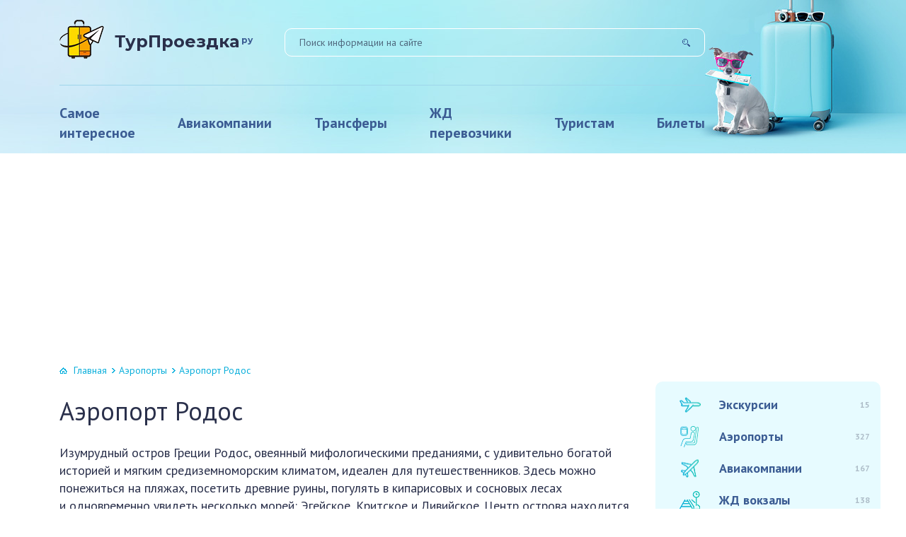

--- FILE ---
content_type: text/html; charset=UTF-8
request_url: https://turproezdka.ru/aeroporty/rodos.html
body_size: 39927
content:
<!DOCTYPE html>
<html lang="ru-RU">

<head>
	<meta charset="UTF-8" />
	<meta name="viewport" content="width=device-width, initial-scale=1.0" />
	<meta name='robots' content='index, follow, max-image-preview:large, max-snippet:-1, max-video-preview:-1' />
	<style>img:is([sizes="auto" i], [sizes^="auto," i]) { contain-intrinsic-size: 3000px 1500px }</style>
	<meta http-equiv="x-dns-prefetch-control" content="on"><!-- This site is optimized with the Yoast SEO plugin v26.4 - https://yoast.com/wordpress/plugins/seo/ -->
	<title>Аэропорт на Родосе: описание, расположение, маршрут на карте</title>
	<meta name="description" content="Аэропорт Родос: описание, адрес, расположение, схемы, проезд общественном транспорте, парковки, услуги и описание залов, отели в транзитной зоне, список обслуживаемых авиакомпаний." />
	<link rel="canonical" href="https://turproezdka.ru/aeroporty/rodos.html" />
	<meta property="og:locale" content="ru_RU" />
	<meta property="og:type" content="article" />
	<meta property="og:title" content="Аэропорт на Родосе: описание, расположение, маршрут на карте" />
	<meta property="og:description" content="Аэропорт Родос: описание, адрес, расположение, схемы, проезд общественном транспорте, парковки, услуги и описание залов, отели в транзитной зоне, список обслуживаемых авиакомпаний." />
	<meta property="og:url" content="https://turproezdka.ru/aeroporty/rodos.html" />
	<meta property="og:site_name" content="turproezdka.ru" />
	<meta property="article:published_time" content="2018-07-05T15:32:38+00:00" />
	<meta property="article:modified_time" content="2018-07-05T17:03:14+00:00" />
	<meta property="og:image" content="https://turproezdka.ru/wp-content/uploads/2018/07/aeroport-na-ostrove-rodos-grecija.png" />
	<meta property="og:image:width" content="600" />
	<meta property="og:image:height" content="450" />
	<meta property="og:image:type" content="image/png" />
	<meta name="author" content="turproezdka" />
	<meta name="twitter:card" content="summary_large_image" />
	<meta name="twitter:label1" content="Написано автором" />
	<meta name="twitter:data1" content="turproezdka" />
	<meta name="twitter:label2" content="Примерное время для чтения" />
	<meta name="twitter:data2" content="1 минута" />
	<script type="application/ld+json" class="yoast-schema-graph">{"@context":"https://schema.org","@graph":[{"@type":"WebPage","@id":"https://turproezdka.ru/aeroporty/rodos.html","url":"https://turproezdka.ru/aeroporty/rodos.html","name":"Аэропорт на Родосе: описание, расположение, маршрут на карте","isPartOf":{"@id":"https://turproezdka.ru/#website"},"primaryImageOfPage":{"@id":"https://turproezdka.ru/aeroporty/rodos.html#primaryimage"},"image":{"@id":"https://turproezdka.ru/aeroporty/rodos.html#primaryimage"},"thumbnailUrl":"https://turproezdka.ru/wp-content/uploads/2018/07/aeroport-na-ostrove-rodos-grecija.png","datePublished":"2018-07-05T15:32:38+00:00","dateModified":"2018-07-05T17:03:14+00:00","author":{"@id":"https://turproezdka.ru/#/schema/person/368983f0a92048ac669b947bc18aa0f4"},"description":"Аэропорт Родос: описание, адрес, расположение, схемы, проезд общественном транспорте, парковки, услуги и описание залов, отели в транзитной зоне, список обслуживаемых авиакомпаний.","breadcrumb":{"@id":"https://turproezdka.ru/aeroporty/rodos.html#breadcrumb"},"inLanguage":"ru-RU","potentialAction":[{"@type":"ReadAction","target":["https://turproezdka.ru/aeroporty/rodos.html"]}]},{"@type":"ImageObject","inLanguage":"ru-RU","@id":"https://turproezdka.ru/aeroporty/rodos.html#primaryimage","url":"https://turproezdka.ru/wp-content/uploads/2018/07/aeroport-na-ostrove-rodos-grecija.png","contentUrl":"https://turproezdka.ru/wp-content/uploads/2018/07/aeroport-na-ostrove-rodos-grecija.png","width":600,"height":450,"caption":"Аэропорт на острове Родос Греция"},{"@type":"BreadcrumbList","@id":"https://turproezdka.ru/aeroporty/rodos.html#breadcrumb","itemListElement":[{"@type":"ListItem","position":1,"name":"Home","item":"https://turproezdka.ru/"},{"@type":"ListItem","position":2,"name":"Аэропорт Родос"}]},{"@type":"WebSite","@id":"https://turproezdka.ru/#website","url":"https://turproezdka.ru/","name":"turproezdka.ru","description":"Портал для самостоятельных путешественников","potentialAction":[{"@type":"SearchAction","target":{"@type":"EntryPoint","urlTemplate":"https://turproezdka.ru/?s={search_term_string}"},"query-input":{"@type":"PropertyValueSpecification","valueRequired":true,"valueName":"search_term_string"}}],"inLanguage":"ru-RU"},{"@type":"Person","@id":"https://turproezdka.ru/#/schema/person/368983f0a92048ac669b947bc18aa0f4","name":"turproezdka","image":{"@type":"ImageObject","inLanguage":"ru-RU","@id":"https://turproezdka.ru/#/schema/person/image/","url":"https://secure.gravatar.com/avatar/a431511c7007733f981d4ecf2dea31b3383e6f23e8aa700586600b8470dc096b?s=96&d=mm&r=g","contentUrl":"https://secure.gravatar.com/avatar/a431511c7007733f981d4ecf2dea31b3383e6f23e8aa700586600b8470dc096b?s=96&d=mm&r=g","caption":"turproezdka"}}]}</script>
	<!-- / Yoast SEO plugin. -->


<link rel='stylesheet' id='wp-block-library-css' href='/wp-includes/css/dist/block-library/style.min.css?ver=6.8.3' type='text/css' media='all' />
<style id='classic-theme-styles-inline-css' type='text/css'>
/*! This file is auto-generated */
.wp-block-button__link{color:#fff;background-color:#32373c;border-radius:9999px;box-shadow:none;text-decoration:none;padding:calc(.667em + 2px) calc(1.333em + 2px);font-size:1.125em}.wp-block-file__button{background:#32373c;color:#fff;text-decoration:none}
</style>
<style id='global-styles-inline-css' type='text/css'>
:root{--wp--preset--aspect-ratio--square: 1;--wp--preset--aspect-ratio--4-3: 4/3;--wp--preset--aspect-ratio--3-4: 3/4;--wp--preset--aspect-ratio--3-2: 3/2;--wp--preset--aspect-ratio--2-3: 2/3;--wp--preset--aspect-ratio--16-9: 16/9;--wp--preset--aspect-ratio--9-16: 9/16;--wp--preset--color--black: #000000;--wp--preset--color--cyan-bluish-gray: #abb8c3;--wp--preset--color--white: #ffffff;--wp--preset--color--pale-pink: #f78da7;--wp--preset--color--vivid-red: #cf2e2e;--wp--preset--color--luminous-vivid-orange: #ff6900;--wp--preset--color--luminous-vivid-amber: #fcb900;--wp--preset--color--light-green-cyan: #7bdcb5;--wp--preset--color--vivid-green-cyan: #00d084;--wp--preset--color--pale-cyan-blue: #8ed1fc;--wp--preset--color--vivid-cyan-blue: #0693e3;--wp--preset--color--vivid-purple: #9b51e0;--wp--preset--gradient--vivid-cyan-blue-to-vivid-purple: linear-gradient(135deg,rgba(6,147,227,1) 0%,rgb(155,81,224) 100%);--wp--preset--gradient--light-green-cyan-to-vivid-green-cyan: linear-gradient(135deg,rgb(122,220,180) 0%,rgb(0,208,130) 100%);--wp--preset--gradient--luminous-vivid-amber-to-luminous-vivid-orange: linear-gradient(135deg,rgba(252,185,0,1) 0%,rgba(255,105,0,1) 100%);--wp--preset--gradient--luminous-vivid-orange-to-vivid-red: linear-gradient(135deg,rgba(255,105,0,1) 0%,rgb(207,46,46) 100%);--wp--preset--gradient--very-light-gray-to-cyan-bluish-gray: linear-gradient(135deg,rgb(238,238,238) 0%,rgb(169,184,195) 100%);--wp--preset--gradient--cool-to-warm-spectrum: linear-gradient(135deg,rgb(74,234,220) 0%,rgb(151,120,209) 20%,rgb(207,42,186) 40%,rgb(238,44,130) 60%,rgb(251,105,98) 80%,rgb(254,248,76) 100%);--wp--preset--gradient--blush-light-purple: linear-gradient(135deg,rgb(255,206,236) 0%,rgb(152,150,240) 100%);--wp--preset--gradient--blush-bordeaux: linear-gradient(135deg,rgb(254,205,165) 0%,rgb(254,45,45) 50%,rgb(107,0,62) 100%);--wp--preset--gradient--luminous-dusk: linear-gradient(135deg,rgb(255,203,112) 0%,rgb(199,81,192) 50%,rgb(65,88,208) 100%);--wp--preset--gradient--pale-ocean: linear-gradient(135deg,rgb(255,245,203) 0%,rgb(182,227,212) 50%,rgb(51,167,181) 100%);--wp--preset--gradient--electric-grass: linear-gradient(135deg,rgb(202,248,128) 0%,rgb(113,206,126) 100%);--wp--preset--gradient--midnight: linear-gradient(135deg,rgb(2,3,129) 0%,rgb(40,116,252) 100%);--wp--preset--font-size--small: 13px;--wp--preset--font-size--medium: 20px;--wp--preset--font-size--large: 36px;--wp--preset--font-size--x-large: 42px;--wp--preset--spacing--20: 0.44rem;--wp--preset--spacing--30: 0.67rem;--wp--preset--spacing--40: 1rem;--wp--preset--spacing--50: 1.5rem;--wp--preset--spacing--60: 2.25rem;--wp--preset--spacing--70: 3.38rem;--wp--preset--spacing--80: 5.06rem;--wp--preset--shadow--natural: 6px 6px 9px rgba(0, 0, 0, 0.2);--wp--preset--shadow--deep: 12px 12px 50px rgba(0, 0, 0, 0.4);--wp--preset--shadow--sharp: 6px 6px 0px rgba(0, 0, 0, 0.2);--wp--preset--shadow--outlined: 6px 6px 0px -3px rgba(255, 255, 255, 1), 6px 6px rgba(0, 0, 0, 1);--wp--preset--shadow--crisp: 6px 6px 0px rgba(0, 0, 0, 1);}:where(.is-layout-flex){gap: 0.5em;}:where(.is-layout-grid){gap: 0.5em;}body .is-layout-flex{display: flex;}.is-layout-flex{flex-wrap: wrap;align-items: center;}.is-layout-flex > :is(*, div){margin: 0;}body .is-layout-grid{display: grid;}.is-layout-grid > :is(*, div){margin: 0;}:where(.wp-block-columns.is-layout-flex){gap: 2em;}:where(.wp-block-columns.is-layout-grid){gap: 2em;}:where(.wp-block-post-template.is-layout-flex){gap: 1.25em;}:where(.wp-block-post-template.is-layout-grid){gap: 1.25em;}.has-black-color{color: var(--wp--preset--color--black) !important;}.has-cyan-bluish-gray-color{color: var(--wp--preset--color--cyan-bluish-gray) !important;}.has-white-color{color: var(--wp--preset--color--white) !important;}.has-pale-pink-color{color: var(--wp--preset--color--pale-pink) !important;}.has-vivid-red-color{color: var(--wp--preset--color--vivid-red) !important;}.has-luminous-vivid-orange-color{color: var(--wp--preset--color--luminous-vivid-orange) !important;}.has-luminous-vivid-amber-color{color: var(--wp--preset--color--luminous-vivid-amber) !important;}.has-light-green-cyan-color{color: var(--wp--preset--color--light-green-cyan) !important;}.has-vivid-green-cyan-color{color: var(--wp--preset--color--vivid-green-cyan) !important;}.has-pale-cyan-blue-color{color: var(--wp--preset--color--pale-cyan-blue) !important;}.has-vivid-cyan-blue-color{color: var(--wp--preset--color--vivid-cyan-blue) !important;}.has-vivid-purple-color{color: var(--wp--preset--color--vivid-purple) !important;}.has-black-background-color{background-color: var(--wp--preset--color--black) !important;}.has-cyan-bluish-gray-background-color{background-color: var(--wp--preset--color--cyan-bluish-gray) !important;}.has-white-background-color{background-color: var(--wp--preset--color--white) !important;}.has-pale-pink-background-color{background-color: var(--wp--preset--color--pale-pink) !important;}.has-vivid-red-background-color{background-color: var(--wp--preset--color--vivid-red) !important;}.has-luminous-vivid-orange-background-color{background-color: var(--wp--preset--color--luminous-vivid-orange) !important;}.has-luminous-vivid-amber-background-color{background-color: var(--wp--preset--color--luminous-vivid-amber) !important;}.has-light-green-cyan-background-color{background-color: var(--wp--preset--color--light-green-cyan) !important;}.has-vivid-green-cyan-background-color{background-color: var(--wp--preset--color--vivid-green-cyan) !important;}.has-pale-cyan-blue-background-color{background-color: var(--wp--preset--color--pale-cyan-blue) !important;}.has-vivid-cyan-blue-background-color{background-color: var(--wp--preset--color--vivid-cyan-blue) !important;}.has-vivid-purple-background-color{background-color: var(--wp--preset--color--vivid-purple) !important;}.has-black-border-color{border-color: var(--wp--preset--color--black) !important;}.has-cyan-bluish-gray-border-color{border-color: var(--wp--preset--color--cyan-bluish-gray) !important;}.has-white-border-color{border-color: var(--wp--preset--color--white) !important;}.has-pale-pink-border-color{border-color: var(--wp--preset--color--pale-pink) !important;}.has-vivid-red-border-color{border-color: var(--wp--preset--color--vivid-red) !important;}.has-luminous-vivid-orange-border-color{border-color: var(--wp--preset--color--luminous-vivid-orange) !important;}.has-luminous-vivid-amber-border-color{border-color: var(--wp--preset--color--luminous-vivid-amber) !important;}.has-light-green-cyan-border-color{border-color: var(--wp--preset--color--light-green-cyan) !important;}.has-vivid-green-cyan-border-color{border-color: var(--wp--preset--color--vivid-green-cyan) !important;}.has-pale-cyan-blue-border-color{border-color: var(--wp--preset--color--pale-cyan-blue) !important;}.has-vivid-cyan-blue-border-color{border-color: var(--wp--preset--color--vivid-cyan-blue) !important;}.has-vivid-purple-border-color{border-color: var(--wp--preset--color--vivid-purple) !important;}.has-vivid-cyan-blue-to-vivid-purple-gradient-background{background: var(--wp--preset--gradient--vivid-cyan-blue-to-vivid-purple) !important;}.has-light-green-cyan-to-vivid-green-cyan-gradient-background{background: var(--wp--preset--gradient--light-green-cyan-to-vivid-green-cyan) !important;}.has-luminous-vivid-amber-to-luminous-vivid-orange-gradient-background{background: var(--wp--preset--gradient--luminous-vivid-amber-to-luminous-vivid-orange) !important;}.has-luminous-vivid-orange-to-vivid-red-gradient-background{background: var(--wp--preset--gradient--luminous-vivid-orange-to-vivid-red) !important;}.has-very-light-gray-to-cyan-bluish-gray-gradient-background{background: var(--wp--preset--gradient--very-light-gray-to-cyan-bluish-gray) !important;}.has-cool-to-warm-spectrum-gradient-background{background: var(--wp--preset--gradient--cool-to-warm-spectrum) !important;}.has-blush-light-purple-gradient-background{background: var(--wp--preset--gradient--blush-light-purple) !important;}.has-blush-bordeaux-gradient-background{background: var(--wp--preset--gradient--blush-bordeaux) !important;}.has-luminous-dusk-gradient-background{background: var(--wp--preset--gradient--luminous-dusk) !important;}.has-pale-ocean-gradient-background{background: var(--wp--preset--gradient--pale-ocean) !important;}.has-electric-grass-gradient-background{background: var(--wp--preset--gradient--electric-grass) !important;}.has-midnight-gradient-background{background: var(--wp--preset--gradient--midnight) !important;}.has-small-font-size{font-size: var(--wp--preset--font-size--small) !important;}.has-medium-font-size{font-size: var(--wp--preset--font-size--medium) !important;}.has-large-font-size{font-size: var(--wp--preset--font-size--large) !important;}.has-x-large-font-size{font-size: var(--wp--preset--font-size--x-large) !important;}
:where(.wp-block-post-template.is-layout-flex){gap: 1.25em;}:where(.wp-block-post-template.is-layout-grid){gap: 1.25em;}
:where(.wp-block-columns.is-layout-flex){gap: 2em;}:where(.wp-block-columns.is-layout-grid){gap: 2em;}
:root :where(.wp-block-pullquote){font-size: 1.5em;line-height: 1.6;}
</style>
<link rel='stylesheet' id='contact-form-7-css' href='/wp-content/plugins/contact-form-7/includes/css/styles.css?ver=6.1.3' type='text/css' media='all' />
<link rel='stylesheet' id='wpfla-style-handle-css' href='/wp-content/plugins/wp-first-letter-avatar/css/style.css?ver=6.8.3' type='text/css' media='all' />
<link rel='stylesheet' id='tw_template-2-css' href='https://fonts.googleapis.com/css?family=Montserrat:700&#038;subset=cyrillic' type='text/css' media='all' />
<link rel='stylesheet' id='tw_template-1-css' href='https://fonts.googleapis.com/css?family=PT+Sans:400,700' type='text/css' media='all' />
<link rel='stylesheet' id='tw_template-css' href='/wp-content/themes/turpro/assets/css/style.css' type='text/css' media='all' />
<link rel='stylesheet' id='easy-responsive-shortcodes-css' href='/wp-content/plugins/easy-responsive-shortcodes/css/easy-responsive-shortcodes.css?ver=1.0' type='text/css' media='all' />
<link rel='stylesheet' id='font-awesome-css' href='/wp-content/plugins/easy-responsive-shortcodes/css/font-awesome.css?ver=4.2.0' type='text/css' media='all' />
<link rel='stylesheet' id='tablepress-default-css' href='/wp-content/plugins/tablepress/css/build/default.css?ver=3.2.5' type='text/css' media='all' />
<style id='rocket-lazyload-inline-css' type='text/css'>
.rll-youtube-player{position:relative;padding-bottom:56.23%;height:0;overflow:hidden;max-width:100%;}.rll-youtube-player:focus-within{outline: 2px solid currentColor;outline-offset: 5px;}.rll-youtube-player iframe{position:absolute;top:0;left:0;width:100%;height:100%;z-index:100;background:0 0}.rll-youtube-player img{bottom:0;display:block;left:0;margin:auto;max-width:100%;width:100%;position:absolute;right:0;top:0;border:none;height:auto;-webkit-transition:.4s all;-moz-transition:.4s all;transition:.4s all}.rll-youtube-player img:hover{-webkit-filter:brightness(75%)}.rll-youtube-player .play{height:100%;width:100%;left:0;top:0;position:absolute;background:url(https://turproezdka.ru/wp-content/plugins/rocket-lazy-load/assets/img/youtube.png) no-repeat center;background-color: transparent !important;cursor:pointer;border:none;}
</style>
<script type="text/javascript" src="https://turproezdka.ru/wp-includes/js/jquery/jquery.min.js?ver=3.7.1" id="jquery-core-js"></script>
<script type="application/ld+json">
{
    "@context": "http://schema.org",
    "@type": "BreadcrumbList",
    "itemListElement": [
        {
            "@type": "ListItem",
            "position": 1,
            "item": {
                "@id": "https://turproezdka.ru",
                "name": "\u0413\u043b\u0430\u0432\u043d\u0430\u044f"
            }
        },
        {
            "@type": "ListItem",
            "position": 2,
            "item": {
                "@id": "https://turproezdka.ru/aeroporty",
                "name": "\u0410\u044d\u0440\u043e\u043f\u043e\u0440\u0442\u044b"
            }
        }
    ]
}
</script>
<link rel='icon' href='/wp-content/uploads/2019/05/favicon.ico' sizes='32x32' />
<link rel='icon' href='/wp-content/uploads/2019/05/favicon.ico' sizes='192x192' />
<link rel='apple-touch-icon' href='/wp-content/uploads/2019/05/favicon.ico' />
<meta name="msapplication-TileImage" content="https://turproezdka.ru/wp-content/uploads/2019/05/favicon.ico" />
		<style type="text/css" id="wp-custom-css">
			.content_box{
	max-width:942px;
}
/*подвал */
.link__footer {
	font-size: 12px;
width: 100%;
max-width: 300px;
display: block;
}

.main_box{
		max-width: 900px;
	}

aside .sidebar_box {
	display: block;
    flex-shrink: 0;
    width: 318px;
    margin-left: 30px;
}


@media (max-width: 1020px) {
	.link__footer {
	text-align:center;
}
}
.content li {
	display: block!important;
}
.fixed {
  max-width: 1200px;
  margin-left: auto;
	margin-right:auto;
}
@media (max-width: 639px) {
  .fixed {
    margin-left: auto;
    margin-right: auto;
  }
}

@media (min-width: 1200px) {
  .fixed {
    margin-right: calc((100vw - 1200px) / 5);
  }
}
@media screen and (min-width: 1400px) {
	.fixed {
		 margin-right: calc((100vw - 1200px) / 4);
	}
}

@media screen and (min-width: 1600px) {		
     .fixed {
		
 		margin-right: calc(max((100vw - 1300px) / 2.2, 0px) + 330px);
		margin-left: 180px;
	}
	
	aside .sidebar_box {
		margin-left: 10px;	
	}
}


/* маркет виджет */
.offer{border: 2px solid #7083e6;border-radius: 7px;padding: 50px 30px 45px;text-align: center;margin: 30px 0;}.offer .title{font-size: 30px;line-height: 1.2;font-weight: normal;}.offer .info{display: inline-block;vertical-align: middle;padding: 2px 15px 4px;background-color: #d72547;font-size: 14px;color: #ffffff;text-decoration: none;border-radius: 5px;margin-bottom: 15px;}		</style>
		<!--noptimize--><script data-noptimize="" data-wpfc-render="false">
/* <![CDATA[ */
window.fpm_settings = {"timer_text":"\u0417\u0430\u043a\u0440\u044b\u0442\u044c \u0447\u0435\u0440\u0435\u0437","lazyload":"false","threshold":"300","dublicate":"true","rtb":"false","sidebar":"true","selector":"#comments","bottom":"10","ajaxUrl":"https:\/\/turproezdka.ru\/wp-admin\/admin-ajax.php","ip_to_block":"https:\/\/turproezdka.ru\/ip.html","get_ip":"https:\/\/turproezdka.ru\/wp-content\/plugins\/flatpm-wp\/ip.php","speed":"300","overlay":"false","locale":"ru","key":"U2R1elQ1TzNENElVcTF6","role":"not_logged_in"};
/* ]]> */
</script>
<!--/noptimize--><!--noptimize-->
<noscript data-noptimize id="fpm_modul">
<style>
html{max-width:100vw}
.fpm-async:not([data-fpm-type="outgoing"]) + .fpm-async:not([data-fpm-type="outgoing"]){display:none}
[data-fpm-type]{background-color:transparent;transition:background-color .2s ease}
[data-fpm-type]{position:relative;overflow:hidden;border-radius:3px;z-index:0}
.fpm-cross{transition:box-shadow .2s ease;position:absolute;top:-34px;right:0;width:34px;height:34px;background:#3d5d91;display:block;cursor:pointer;z-index:99;border:none;padding:0;min-width:0;min-height:0}
.fpm-cross:hover{box-shadow:0 0 0 50px rgba(0,0,0,.2) inset}
.fpm-cross:after,
.fpm-cross:before{transition:transform .3s ease;content:'';display:block;position:absolute;top:0;left:0;right:0;bottom:0;width:calc(34px / 2);height:3px;background:#ffffff;transform-origin:center;transform:rotate(45deg);margin:auto}
.fpm-cross:before{transform:rotate(-45deg)}
.fpm-cross:hover:after{transform:rotate(225deg)}
.fpm-cross:hover:before{transform:rotate(135deg)}
.fpm-timer{position:absolute;top:-34px;right:0;padding:0 15px;color:#ffffff;background:#3d5d91;line-height:34px;height:34px;text-align:center;font-size:14px;z-index:99}
[data-fpm-type="outgoing"].center .fpm-timer,[data-fpm-type="outgoing"].center .fpm-cross{top:0!important}
.fpm-timer span{font-size:16px;font-weight:600}
[data-fpm-type="outgoing"]{transition:transform 300ms ease,opacity 300ms ease,min-width 0s;transition-delay:0s,0s,.3s;position:fixed;min-width:250px!important;z-index:9999;opacity:0;background:#ffffff;pointer-events:none;will-change:transform;overflow:visible;max-width:100vw}
[data-fpm-type="outgoing"]:after{content:'';position:absolute;top:0;left:0;right:0;bottom:0;z-index:1;pointer-events:all}
[data-fpm-type="outgoing"].fpm-show:after{pointer-events:none}

[data-fpm-type="outgoing"].top-center .fpm-timer,
[data-fpm-type="outgoing"].left-top .fpm-timer{top:0;right:0}
[data-fpm-type="outgoing"].top-center .fpm-cross,
[data-fpm-type="outgoing"].left-top .fpm-cross{top:0;right:-34px}
[data-fpm-type="outgoing"].right-top .fpm-timer{top:0;left:0;right:auto}
[data-fpm-type="outgoing"].right-top .fpm-cross{top:0;left:-34px;right:auto}

[data-fpm-type="outgoing"] *{max-width:none}

[data-fpm-type="outgoing"].left-top [id*="yandex_rtb_"],
[data-fpm-type="outgoing"].right-top [id*="yandex_rtb_"],
[data-fpm-type="outgoing"].left-center [id*="yandex_rtb_"],
[data-fpm-type="outgoing"].right-center [id*="yandex_rtb_"],
[data-fpm-type="outgoing"].left-bottom [id*="yandex_rtb_"],
[data-fpm-type="outgoing"].right-bottom [id*="yandex_rtb_"]{max-width:336px;min-width:160px}

[data-fpm-type].no-preloader:after,[data-fpm-type].no-preloader:before,
[data-fpm-type="outgoing"]:after,[data-fpm-type="outgoing"]:before{display:none}

[data-fpm-type="outgoing"].fpm-show{opacity:1;pointer-events:all;min-width:0!important}

[data-fpm-type="outgoing"].center{position:fixed;top:50%;left:50%;height:auto;z-index:-2;opacity:0;transform:translateX(-50%) translateY(-50%) scale(.6)}
[data-fpm-type="outgoing"].center.fpm-show{transform:translateX(-50%) translateY(-50%) scale(1);opacity:1}
[data-fpm-type="outgoing"].center.fpm-show{z-index:2000}

[data-fpm-type="outgoing"].left-top{top:0;left:0;transform:translateX(-100%)}
[data-fpm-type="outgoing"].top-center{top:0;left:50%;transform:translateX(-50%) translateY(-100%)}
[data-fpm-type="outgoing"].right-top{top:0;right:0;transform:translateX(100%)}
[data-fpm-type="outgoing"].left-center{top:50%;left:0;transform:translateX(-100%) translateY(-50%)}
[data-fpm-type="outgoing"].right-center{top:50%;right:0;transform:translateX(100%) translateY(-50%)}
[data-fpm-type="outgoing"].left-bottom{bottom:0;left:0;transform:translateX(-100%)}
[data-fpm-type="outgoing"].bottom-center{bottom:0;left:50%;transform:translateX(-50%) translateY(100%)}
[data-fpm-type="outgoing"].right-bottom{bottom:0;right:0;transform:translateX(100%)}
[data-fpm-type="outgoing"].fpm-show.left-center,
[data-fpm-type="outgoing"].fpm-show.right-center{transform:translateX(0) translateY(-50%)}
[data-fpm-type="outgoing"].fpm-show.top-center,
[data-fpm-type="outgoing"].fpm-show.bottom-center{transform:translateX(-50%) translateY(0)}
[data-fpm-type="outgoing"].fpm-show.left-top,
[data-fpm-type="outgoing"].fpm-show.right-top,
[data-fpm-type="outgoing"].fpm-show.left-bottom,
[data-fpm-type="outgoing"].fpm-show.right-bottom{transform:translateX(0)}

.fpm-overlay{position:fixed;width:100%;height:100%;pointer-events:none;top:0;left:0;z-index:1000;opacity:0;background:#0000008a;transition:all 300ms ease;-webkit-backdrop-filter:blur(0px);backdrop-filter:blur(0px)}
[data-fpm-type="outgoing"].center.fpm-show ~ .fpm-overlay{opacity:1;pointer-events:all}
.fpm-fixed{position:fixed;z-index:50}
.fpm-stop{position:relative;z-index:50}
.fpm-preroll{position:relative;overflow:hidden;display:block}
.fpm-preroll.hasIframe{padding-bottom:56.25%;height:0}
.fpm-preroll iframe{display:block;width:100%;height:100%;position:absolute}
.fpm-preroll_flex{display:flex;align-items:center;justify-content:center;position:absolute;top:0;left:0;right:0;bottom:0;background:rgba(0,0,0,.65);opacity:0;transition:opacity .35s ease;z-index:2}
.fpm-preroll_flex.fpm-show{opacity:1}
.fpm-preroll_flex.fpm-hide{pointer-events:none;z-index:-1}
.fpm-preroll_item{position:relative;max-width:calc(100% - 68px);max-height:100%;z-index:-1;pointer-events:none;cursor:default}
.fpm-preroll_flex.fpm-show .fpm-preroll_item{z-index:3;pointer-events:all}
.fpm-preroll_flex .fpm-timer,
.fpm-preroll_flex .fpm-cross{top:10px!important;right:10px!important}
.fpm-preroll_hover{position:absolute;top:0;left:0;right:0;bottom:0;width:100%;height:100%;z-index:2}
.fpm-preroll_flex:not(.fpm-show) .fpm-preroll_hover{cursor:pointer}
.fpm-hoverroll{position:relative;overflow:hidden;display:block}
.fpm-hoverroll_item{position:absolute;bottom:0;left:50%;margin:auto;transform:translateY(100%) translateX(-50%);transition:all 300ms ease;z-index:1000;max-height:100%}

.fpm-preroll_item [id*="yandex_rtb_"],
.fpm-hoverroll_item [id*="yandex_rtb_"]{min-width:160px}

.fpm-hoverroll:hover .fpm-hoverroll_item:not(.fpm-hide){transform:translateY(0) translateX(-50%)}
.fpm-slider{display:grid}
.fpm-slider > *{grid-area:1/1;margin:auto;opacity:0;transform:translateX(200px);transition:all 420ms ease;pointer-events:none;width:100%;z-index:0}
.fpm-slider > *.fpm-hide{transform:translateX(-100px)!important;opacity:0!important;z-index:0!important}
.fpm-slider > *.fpm-show{transform:translateX(0);pointer-events:all;opacity:1;z-index:1}
.fpm-slider .fpm-timeline{width:100%;height:2px;background:#f6f5ff;position:relative}
.fpm-slider .fpm-timeline:after{content:'';position:absolute;background:#d5ceff;height:100%;transition:all 300ms ease;width:0}
.fpm-slider > *.fpm-show .fpm-timeline:after{animation:timeline var(--duration) ease}
.fpm-slider > *:hover .fpm-timeline:after{animation:timeline-hover}
.fpm-slider > *:after{content:'';position:absolute;top:0;left:0;right:0;bottom:0;z-index:1;pointer-events:all}
.fpm-slider > *.fpm-show:after{pointer-events:none}
@keyframes timeline-hover{}
@keyframes timeline{0% {width:0}100% {width:100%}}
.fpm-interscroller-wrapper{position:relative;width:100%;max-width:100%;height:var(--height)}
.fpm-interscroller{position:absolute;top:0;left:0;width:100%;height:100%;clip:rect(0,auto,auto,0);background:var(--background)}
.fpm-interscroller + div{position:absolute;bottom:0;left:0;right:0;top:0;margin:auto;display:block;height:1px}
.fpm-interscroller-inner{position:fixed;top:50%;transform:translate(0,-50%);max-width:100%;display:flex;justify-content:center;align-items:center;width:var(--width)}
.fpm-interscroller-inner > div{min-width:100px;min-height:100px}
.fpm-interscroller-text{position:absolute;text-align:center;padding:10px;background:var(--background);color:var(--color);font-size:14px;z-index:1;line-height:1.4}
.fpm-interscroller-text.top{top:0;left:0;right:0}
.fpm-interscroller-text.bottom{bottom:0;left:0;right:0}
.fpm-show{ background: transparent!important; }

[data-fpm-type="outgoing"].top-center .fpm-cross{
 background: rgb(247, 215, 97);border-top-left-radius: 10px !important;bottom: 1px !important;border-bottom-right-radius: 5px !important;top: auto !important; right: 0px;
}


.content [id^="adfox_block_"]{display: inline-block; width: 100%;height:auto; margin: 15px auto;}

.content [id^="yandex_rtb_"]:not(.MFznxc){ display:inline-block;margin:20px auto; }


/* стили для выезжающих блоков слева, включая попап */
[data-fpm-type="outgoing"][class^="left-"]{
	max-width:240px!important;
	max-height: min(90vh, 600px);
}
@media (max-width: 1600px) {
	[data-fpm-type="outgoing"][class^="left-"] {
		max-width:180px!important;
		max-height: min(90vh, 600px);
	}
}


[data-fpm-type="outgoing"].bottom-center {
 width: 100vw;
 max-height: 250px!important;
 background-color: rgba(0,0,0,.5);
 border-top: 1px solid #c4c4c4;
 box-shadow: 0 -1px 4px rgba(0,0,0,.48);
}

 [data-fpm-type="outgoing"].bottom-center a{margin: auto;}

[data-fpm-type="outgoing"].bottom-center .fpm-cross {
	border-top-left-radius: 5px;
	background-color: rgba(0,0,0,.3);
}

.yarpp-review-notice {
    display: none;
}

/* fpa  */
.fpa-block_border {
border: 3px solid #78b14b!important;
}
.fpa__block{margin: 20px auto;}

/* .fpa__block {height:100px;width:100%; background:#E7D8DE;} */</style>
</noscript>
<!--/noptimize-->


<!--noptimize-->
<script data-noptimize="" data-wpfc-render="false">
/* <![CDATA[ */
fpm_settings.selector="true"===fpm_settings.sidebar?fpm_settings.selector:".fpm_end",!NodeList.prototype.forEach&&Array.prototype.forEach&&(NodeList.prototype.forEach=Array.prototype.forEach),window.yaContextCb=window.yaContextCb||[],window.fpm_shuffleArray=function(e){for(var t=e.length-1;0<t;t--){var n=Math.floor(Math.random()*(t+1)),r=e[t];e[t]=e[n],e[n]=r}return e},window.fpm_queryAll=function(t,e,n){try{n="true"===(n=n||"true");var r=!1;["!>","!","!^","!~","!+",":after(",":after-sibling(",":before(",":before-sibling(",":contains(",":icontains(",":starts-with(",":istarts-with(",":ends-with(",":iends-with(",":first(",":has(",":has-sibling("].forEach(function(e){t.includes(e)&&(r=!0)});var o=[];if(r){if(!e)return[];for(var i=document.evaluate(e,document,null,XPathResult.ORDERED_NODE_SNAPSHOT_TYPE,null),a=0,s=i.snapshotLength;a<s;a++)o.push(i.snapshotItem(a))}else o=Array.from(document.querySelectorAll(t));return n||(o=o.filter(function(e){return fpm_user.until_child.includes(e)})),o}catch(e){return fpm_user.debug&&console.log(e),[]}},window.fpm_debug=function(e,t){fpm_user.debug&&(t=t||"the reason is not established",console.log("%cID: "+e,"color: white; background: #ec5555"),console.log("URL: "+window.fpm_settings.ajaxUrl.replace("admin-ajax.php","")+"admin.php?page=fpm_blocks&id="+e),console.log("Reason: "+t),console.log("=".repeat(27)))},window.fpm_ipv6Normalize=function(e){var t=(e=e.toLowerCase()).split(/\:\:/g);if(2<t.length)return!1;var n=[];if(1===t.length){if(8!==(n=e.split(/\:/g)).length)return!1}else if(2===t.length){var e=t[0],t=t[1],r=e.split(/\:/g),o=t.split(/\:/g);for(i in r)n[i]=r[i];for(var i=o.length;0<i;--i)n[7-(o.length-i)]=o[i-1]}for(i=0;i<8;++i)void 0===n[i]&&(n[i]="0000"),n[i]=fpm_ipv6LeftPad(n[i],"0",4);return n.join(":")},window.fpm_ipv6LeftPad=function(e,t,n){n=t.repeat(n);return e.length<n.length&&(e=n.substring(0,n.length-e.length)+e),e},window.fpm_ipToInt=function(e){var t=[];return e.includes(":")?(fpm_ipv6Normalize(e).split(":").forEach(function(e){t.push(parseInt(e,16).toString(2).padStart(16,"0"))}),"function"==typeof window.BigInt&&BigInt(t.join(""),2)):(e.split(".").forEach(function(e){t.push(e.padStart(3,"0"))}),parseInt(t.join("")))},window.fpm_request_ip_api=function(){var e=new Promise(function(e,t){var n=new XMLHttpRequest;n.onreadystatechange=function(){n.readyState==XMLHttpRequest.DONE&&e(n.responseText)},n.open("GET","https://ip.mehanoid.pro/?lang="+fpm_settings.locale,!0),n.send()}),t=new Promise(function(e,t){var n=new XMLHttpRequest;n.onreadystatechange=function(){n.readyState==XMLHttpRequest.DONE&&(200==n.status?e(n.responseText):t({url:fpm_settings.ip_to_block,status:n.status,statusText:n.statusText}))},n.open("GET",fpm_settings.ip_to_block,!0),n.send()});Promise.all([e,t]).then(function(e){var t=JSON.parse(e[0]),n=e[1].split("\n").filter(Boolean);fpm_body.classList.remove("fpm_geo"),fpm_user.ccode=t.countryCode.toLowerCase(),fpm_user.country=t.country.toLowerCase(),fpm_user.city=t.city.toLowerCase(),fpm_user.isp=t.isp.toLowerCase(),fpm_setCookie("fpm_ccode",fpm_user.ccode),fpm_setCookie("fpm_country",fpm_user.country),fpm_setCookie("fpm_city",fpm_user.city),fpm_setCookie("fpm_isp",fpm_user.isp),fpm_user.ip="true",0<n.length?new Promise(function(e,t){var n=new XMLHttpRequest;n.onreadystatechange=function(){n.readyState==XMLHttpRequest.DONE&&(200==n.status?e(n.responseText):t({url:fpm_settings.get_ip,status:n.status,statusText:n.statusText}))},n.open("GET",fpm_settings.get_ip,!0),n.send()}).then(function(r){r=fpm_ipToInt(r),n.find(function(e){if(e.includes("-")){var t=e.split("-"),n=fpm_ipToInt(t[0].trim()),t=fpm_ipToInt(t[1].trim());if(r<=t&&n<=r)return fpm_user.ip="false",!0}else if(fpm_ipToInt(e.trim())==r)return fpm_user.ip="false",!0;return!1}),fpm_user.testcook&&fpm_setCookie("fpm_ip",fpm_user.ip),fpm_async_then("ip_api")}):(fpm_user.testcook&&fpm_setCookie("fpm_ip",fpm_user.ip),fpm_async_then("ip_api"))})},window.fpm_on=function(e,t,n,r,o){o=o||!1,e.addEventListener(t,function(e){for(var t=e.target;t&&t!==this;)t.matches(n)&&r.call(t,e),t=t.parentNode},{once:o})},window.fpm_contentsUnwrap=function(e){for(var t=e.parentNode;e.firstChild;)t.insertBefore(e.firstChild,e);t.removeChild(e)},window.fpm_wrap=function(e,t){e.parentNode.insertBefore(t,e),t.appendChild(e)},window.fpm_until=function(e,t,n,r){r=r||"nextElementSibling";var o=[];if(!e)return o;for(o.push(e),e=e[r];e&&(o.push(e),!e.matches(t));)e=(n&&e.matches(n),e[r]);return o},window.fpm_findSelector=function(e,t){var n=[];return t&&(e=e||[]).forEach(function(e){e.matches(t)&&n.push(e);e=e.querySelectorAll(t);e&&0<e.length&&(n=n.concat([...e]))}),n},window.fpm_toNodeList=function(e){var t=document.createDocumentFragment();return e.forEach(function(e){t.appendChild(e.cloneNode())}),t},window.fpm_jsonp=function(e,t){var n="jsonp_callback_"+Math.round(1e5*Math.random());window[n]=function(e){delete window[n],fpm_body.removeChild(r),t(e)};var r=document.createElement("script");r.src=e+(0<=e.indexOf("?")?"&":"?")+"callback="+n,fpm_body.appendChild(r)},window.flatPM_serialize=function(e,t){var n,r,o,i=[];for(n in e)e.hasOwnProperty(n)&&(r=t?t+"["+n+"]":n,o=e[n],i.push(null!==o&&"object"==typeof o?flatPM_serialize(o,r):encodeURIComponent(r)+"="+encodeURIComponent(o)));return i.join("&")},document.write=function(e){var t=document.createElement("div");document.currentScript.insertAdjacentElement("afterend",t),fpm_setHTML(t,e),fpm_stack_scripts.block||(fpm_stack_scripts.block=!0,fpm_setSCRIPT()),fpm_contentsUnwrap(t)},window.fpm_sticky=function(e,a,t){var s=e,l=null,d=t=t||0;function n(){if(null==l){for(var e=getComputedStyle(s,""),t="",n=0;n<e.length;n++)0!=e[n].indexOf("overflow")&&0!=e[n].indexOf("padding")&&0!=e[n].indexOf("border")&&0!=e[n].indexOf("outline")&&0!=e[n].indexOf("box-shadow")&&0!=e[n].indexOf("background")||(t+=e[n]+": "+e.getPropertyValue(e[n])+"; ");(l=document.createElement("div")).style.cssText=t+" box-sizing: border-box; width: "+s.offsetWidth+"px;",s.insertBefore(l,s.firstChild);for(var r=s.childNodes.length,n=1;n<r;n++)l.appendChild(s.childNodes[1]);s.style.padding="0",s.style.border="0"}s.style.height=l.getBoundingClientRect().height+"px";var o=s.getBoundingClientRect(),i=Math.round(o.top+l.getBoundingClientRect().height-a.getBoundingClientRect().bottom);o.top-d<=0?o.top-d<=i?(l.className=fpm_attr.stop,l.style.top=-i+"px"):(l.className=fpm_attr.fixed,l.style.top=d+"px"):(l.className="",l.style.top=""),window.addEventListener("resize",function(){s.children[0].style.width=getComputedStyle(s,"").width},!1)}window.addEventListener("scroll",n,!1),fpm_body.addEventListener("scroll",n,!1),n()},window.fpm_addDays=function(e,t){var n=60*e.getTimezoneOffset()*1e3,r=e.getTime(),e=new Date;return r+=864e5*t,e.setTime(r),n!=(t=60*e.getTimezoneOffset()*1e3)&&(r+=t-n,e.setTime(r)),e},window.fpm_adbDetect=function(){var e=document.createElement("div");e.id="yandex_rtb_",e.classList.add("adsbygoogle"),e.setAttribute("data-tag","flat_pm"),e.style="position:absolute;left:-9999px;top:-9999px",e.innerHTML="Adblock<br>detector",fpm_body.insertAdjacentElement("afterbegin",e);var t=document.querySelector('#yandex_rtb_.adsbygoogle[data-tag="flat_pm"]');if(!t)return!0;t=t.currentStyle||window.getComputedStyle(t,""),t=parseInt(t.height);return e.remove(),!(!isNaN(t)&&0!=t)},window.fpm_setCookie=function(e,t,n){var r,o=(n=n||{path:"/"}).expires;"number"==typeof o&&o&&((r=new Date).setTime(r.getTime()+1e3*o),o=n.expires=r),o&&o.toUTCString&&(n.expires=o.toUTCString());var i,a=e+"="+(t=encodeURIComponent(t));for(i in n){a+="; "+i;var s=n[i];!0!==s&&(a+="="+s)}document.cookie=a},window.fpm_getCookie=function(n){var e=document.cookie.split("; ").reduce(function(e,t){t=t.split("=");return t[0]===n?decodeURIComponent(t[1]):e},"");return""!=e?e:void 0},window.flatPM_testCookie=function(){var e="test_56445";try{return localStorage.setItem(e,e),localStorage.removeItem(e),!0}catch(e){return!1}},window.fpm_randomString=function(e){for(var t="",n="abcdefghijklmnopqrstuvwxyz",r=n.length,o=0;o<e;o++)t+=n.charAt(Math.floor(Math.random()*r));return t},window.fpm_randomProperty=function(e){e=Object.keys(e);return e[Math.floor(Math.random()*e.length)]},window.fpm_random=function(e,t){return Math.floor(Math.random()*(t-e+1))+e},window.flatPM_sanitizeUrlParams=function(e){return e&&["__proto__","constructor","prototype"].includes(e.toLowerCase())?e.toUpperCase():e},window.fpm_getUrlParams=function(e){var t={};e=e||window.location.href;e=(e=flatPM_sanitizeUrlParams(e))?e.split("?")[1]:window.location.search.slice(1);if(e)for(var n=(e=e.split("#")[0]).split("&"),r=0;r<n.length;r++){var o,i=n[r].split("="),a=i[0],s=void 0===i[1]||i[1],a=a.toLowerCase();"string"==typeof s&&(s=s.toLowerCase()),a.match(/\[(\d+)?\]$/)?(t[o=a.replace(/\[(\d+)?\]/,"")]||(t[o]=[]),a.match(/\[\d+\]$/)?(i=/\[(\d+)\]/.exec(a)[1],t[o][i]=s):t[o].push(s)):t[a]?(t[a]&&"string"==typeof t[a]&&(t[a]=[t[a]]),t[a].push(s)):t[a]=s}return t},window.fpm_dynamicInterval=function(e,t,n,r,o){t.autorefresh&&"0"!==t.autorefresh&&setTimeout(function(){e.innerHTML="",r<=++o&&(o=0),t=n[o],fpm_pre_setHTML(e,t.code),fpm_dynamicInterval(e,t,n,r,o)},1e3*t.autorefresh)},flatPM_testCookie()&&fpm_setCookie("fpm_visit",(parseInt(fpm_getCookie("fpm_visit"))||0)+1),window.fpm_stack_scripts={scripts:[],block:!1},window.fpm_base64test=/^([0-9a-zA-Z+/]{4})*(([0-9a-zA-Z+/]{2}==)|([0-9a-zA-Z+/]{3}=))?$/,window.fpm_then={ip_api:[],load:[]},window.fpm_titles="h1,h2,h3,h4,h5,h6",window.fpm_date=new Date,window.fpm_dateYear=fpm_date.getFullYear(),window.fpm_dateMonth=2==(fpm_date.getMonth()+1+"").length?fpm_date.getMonth()+1:"0"+(fpm_date.getMonth()+1),window.fpm_dateWeek=0===fpm_date.getDay()?6:fpm_date.getDay()-1,window.fpm_dateUTCWeek=0===fpm_date.getUTCDay()?6:fpm_date.getUTCDay()-1,window.fpm_dateDay=2==(fpm_date.getDate()+"").length?fpm_date.getDate():"0"+fpm_date.getDate(),window.fpm_dateHours=2==(fpm_date.getHours()+"").length?fpm_date.getHours():"0"+fpm_date.getHours(),window.fpm_dateUTCHours=fpm_date.getUTCHours(),window.fpm_dateMinutes=2==(fpm_date.getMinutes()+"").length?fpm_date.getMinutes():"0"+fpm_date.getMinutes(),window.fpm_increment={};var prop,fpm_modul=fpm_queryAll("noscript#fpm_modul"),fpm_modul_text="";for(prop in 0<fpm_modul.length&&(fpm_modul_text=fpm_modul[0].outerText,fpm_modul[0].remove()),window.fpm_attr={id:"",type:"",inner:"",status:"",async:"",modal:"",overlay:"",timer:"",cross:"",close_event:"",out:"",fixed:"",stop:"",preroll:"",hoverroll:"",show:"",hide:"",done:"",slider:"",timeline:"",interscroller:""},fpm_modul_text=(fpm_modul_text=fpm_modul_text.replace("<style>","")).replace("</style>",""),fpm_attr){fpm_attr[prop]=fpm_randomString(10);var regex=new RegExp("fpm-"+prop,"g"),fpm_modul_text=fpm_modul_text.replace(regex,fpm_attr[prop])}document.head.insertAdjacentHTML("beforeend","<style>"+fpm_modul_text+"</style>"),window.fpm_user={init:function(){window.fpm_body=window.fpm_body||document.querySelector("body"),this.fpm_end=document.querySelectorAll(".fpm_end"),this.fpm_end=this.fpm_end[this.fpm_end.length-1],this.fpm_start=document.querySelector(".fpm_start"),this.testcook=flatPM_testCookie(),this.browser=this.searchString(this.dataBrowser)||!1,this.os=this.searchString(this.dataOS)||!1,this.referer=this.cookieReferer(),this.winwidth=window.innerWidth,this.date=fpm_dateYear+"-"+fpm_dateMonth+"-"+fpm_dateDay,this.time=fpm_dateHours+":"+fpm_dateMinutes,this.adb=fpm_adbDetect(),this.until=fpm_until(this.fpm_start,".fpm_end"),this.textlen=this.until.map(function(e){return e.outerText}).join().replace(/(\s)+/g,"").length,this.titlelen=fpm_toNodeList(this.until).querySelectorAll(fpm_titles).length,this.country=this.cookieData("country").toLowerCase(),this.city=this.cookieData("city").toLowerCase(),this.ccode=this.cookieData("ccode").toLowerCase(),this.isp=this.cookieData("isp").toLowerCase(),this.ip=this.cookieData("ip").toLowerCase(),this.agent=navigator.userAgent,this.language=navigator.languages&&navigator.languages.length?navigator.languages[0]:navigator.userLanguage||navigator.language,this.until_child=this.until.map(function(e){return[e,Array.from(e.querySelectorAll("*"))]}).flat(1/0),this.debug=fpm_getUrlParams()["fpm-debug"],this.color_scheme=window.matchMedia&&window.matchMedia("(prefers-color-scheme: dark)").matches?"dark":"light"},cookieReferer:function(){return parent!==window?"///:iframe":fpm_user.testcook?(void 0===fpm_getCookie("fpm_referer")&&fpm_setCookie("fpm_referer",""!=document.referrer?document.referrer:"///:direct"),fpm_getCookie("fpm_referer")):""!=document.referrer?document.referrer:"///:direct"},cookieData:function(e){return fpm_user.testcook&&void 0!==fpm_getCookie("fpm_"+e)?fpm_getCookie("fpm_"+e):""},searchString:function(e){for(var t=e.length,n=0;n<t;n++){var r=e[n].str;if(r&&e[n].subStr.test(r))return e[n].id}},dataBrowser:[{str:navigator.userAgent,subStr:/YaBrowser/,id:"YaBrowser"},{str:navigator.vendor,subStr:/Apple/,id:"Safari"},{str:navigator.userAgent,subStr:/OPR/,id:"Opera"},{str:navigator.userAgent,subStr:/Firefox/,id:"Firefox"},{str:navigator.userAgent,subStr:/Edge/,id:"Edge"},{str:navigator.userAgent,subStr:/Chrome/,id:"Chrome"}],dataOS:[{str:navigator.platform,subStr:/Win/,id:"Windows"},{str:navigator.platform,subStr:/Mac/,id:"Mac"},{str:navigator.platform,subStr:/(iPhone|iPad|iPod)/,id:"iPhone"},{str:navigator.platform,subStr:/Linux/,id:"Linux"}]},window.fpm_offsetTop_with_exeptions=function(r,o){return r=r||"",o=o||"",window.exeptions_offsetTop=window.exeptions_offsetTop||[],window.exeptions_offsetTop[r]||(window.exeptions_offsetTop[r]=fpm_user.until.map(function(e){var t=Array.from(e.querySelectorAll("*")),n=[];return""!=r&&(n=fpm_queryAll(r,o,"false"),t=t.filter(function(e){return!n.includes(e)})),[e,t]}).flat(1/0).map(function(e){return{el:e,offset:Math.round(e.getBoundingClientRect().top-fpm_user.fpm_start.getBoundingClientRect().top)}}),window.exeptions_offsetTop[r])},window.fpm_textLength_with_exeptions=function(i,a){if(i=i||"",a=a||"",window.exeptions_textLength=window.exeptions_textLength||[],window.exeptions_textLength[i])return window.exeptions_textLength[i];var s=0;return window.exeptions_textLength[i]=fpm_user.until.map(function(e){if("SCRIPT"==e.tagName)return[];var t=Array.from(e.querySelectorAll("*")),n=[];""!=i&&(n=fpm_queryAll(i,a,"false"),t=t.filter(function(e){return!n.includes(e)}));var r=0,o=e.outerText.replace(/(\s)+/g,"").length;return 0<t.length&&t.forEach(function(e){var t;void 0!==e.outerText&&"SCRIPT"!=e.tagName&&(t=e.outerText.replace(/(\s)+/g,"").length,r+=t,s+=t),e.fpm_textLength=s}),s+=o-r,e.fpm_textLength=s,[e,t]}).flat(1/0),window.exeptions_textLength[i]},void 0!==fpm_getUrlParams().utm_referrer&&(fpm_setCookie("fpm_referer",fpm_getUrlParams().utm_referrer),fpm_user.referer=fpm_getUrlParams().utm_referrer),window.fpm_async_then=function(e){var t=fpm_then[e].length;if(0!=t)for(var n=0;n<t;n++){var r=fpm_then[e][n];fpm_next(r)}else fpm_then[e]=[]},window.flatPM_persentWrapper=function(e,n,t){var r=0,o=!1;return e.forEach(function(e){var t=e.outerText.replace(/(\s)+/g,"");r<n&&(r+=t.length,o=e)}),o},window.fpm_textLength_between=function(e,t,n){var r=e,o=0,i=e.outerText.length,a="data-"+fpm_attr.id;(n=n||!1)&&(o=e.outerText.length,i=0);e:do{for(var s=e;null!==s.previousElementSibling;){if((s=s.previousElementSibling).hasAttribute(a))break e;if(s.previousElementSibling===fpm_user.fpm_start){o=1e8;break e}if(0<(l=s.querySelectorAll("[data-"+fpm_attr.id+"]")).length){l=l[l.length-1];do{for(;null!==l.nextElementSibling;)o+=(l=l.nextElementSibling).outerText.length}while((l=l.parentNode)!==s);break}if(t<=(o+=s.outerText.length))break e}}while(e=e.parentNode,e!==fpm_user.fpm_start.parentNode);e=r;e:do{for(var l,s=e;null!==s.nextElementSibling;){if((s=s.nextElementSibling).hasAttribute(a))break e;if(s.nextElementSibling===fpm_user.fpm_end){i=1e8;break e}if(0<(l=s.querySelectorAll("[data-"+fpm_attr.id+"]")).length){l=l[0];do{for(;null!==l.previousElementSibling;)i+=(l=l.previousElementSibling).outerText.length}while((l=l.parentNode)!==s);break}if(t<=(i+=s.outerText.length))break e}}while(e=e.parentNode,e!==fpm_user.fpm_start.parentNode);return t<=o&&t<=i},window.fpm_interscroller_resize=function(){document.querySelectorAll("."+fpm_attr.interscroller+"-inner").forEach(function(e){e.style.setProperty("--width",e.parentNode.getBoundingClientRect().width+"px")})},window.addEventListener("resize",fpm_interscroller_resize),window.fpm_getScrollbarWidth=function(){var e=document.createElement("div");e.style.visibility="hidden",e.style.overflow="scroll",e.style.msOverflowStyle="scrollbar",document.body.appendChild(e);var t=document.createElement("div");e.appendChild(t);t=e.offsetWidth-t.offsetWidth;return e.parentNode.removeChild(e),t},window.fpm_interscrollerObserver=function(e,t){t=t||3;var n,r=parseInt(window.getComputedStyle(document.body,null).getPropertyValue("padding-right")),o=e.querySelectorAll("span.timer");function i(){return 85<100/window.innerHeight*e.getBoundingClientRect().height?e.getBoundingClientRect().bottom-document.querySelector("html").getBoundingClientRect().top-window.innerHeight:e.getBoundingClientRect().bottom-document.querySelector("html").getBoundingClientRect().top+(window.innerHeight-e.getBoundingClientRect().height)/2-window.innerHeight}document.body.style.overflow="hidden",document.body.style.paddingRight=r+fpm_getScrollbarWidth()+"px",window.scrollTo({top:i(),left:0,behavior:"smooth"}),n=setInterval(function(){window.scrollTo({top:i(),left:0,behavior:"smooth"})},100);var a=setInterval(function(){t--,o.forEach(function(e){e.innerHTML=t}),t<=0&&(document.body.style.overflow="auto",document.body.style.paddingRight=r+"px",o.forEach(function(e){e.remove()}),clearInterval(n),clearInterval(a))},1e3)},window.fpm_render_pixel_ads=function(e,t){t.xpath=t.xpath||"";var n,r,o,i,a=fpm_user.fpm_end.getBoundingClientRect().top-fpm_user.fpm_start.getBoundingClientRect().top,s=fpm_offsetTop_with_exeptions(t.exclude,t.xpath);if((t.n=t.n&&0!=t.n?t.n:1,["percent_once","px_once","center"].includes(t.type)&&("percent_once"===t.type&&(r=Math.round(window.innerHeight/100*t.n)),"px_once"===t.type&&(r=+t.n),"center"===t.type&&(r=a/2),r<(i=200+a)&&(f=[...s].sort((e,t)=>Math.abs(r-e.offset)-Math.abs(r-t.offset)),o=s.find(function(e){return e.offset===f[0].offset}).el,t.m?(t.m=+t.m,fpm_textLength_between(o,t.m)&&o.insertAdjacentElement("beforebegin",e)):o.insertAdjacentElement("beforebegin",e))),["percent_iterable","px_iterable"].includes(t.type))&&("percent_iterable"===t.type&&(r=Math.round(window.innerHeight/100*t.n),n=t.start?Math.round(window.innerHeight/100*t.start):r),"px_iterable"===t.type&&(r=+t.n,n=t.start?+t.start:r),r<(i=200+a))){var l=i;t.max&&(l=Math.min(i,r*t.max+n));for(var d=n;d<l;){var f=[...s].sort((e,t)=>Math.abs(d-e.offset)-Math.abs(d-t.offset));o=s.find(function(e){return e.offset===f[0].offset}).el,t.m?(t.m=+t.m,fpm_textLength_between(o,t.m)&&o.insertAdjacentElement("beforebegin",e.cloneNode())):o.insertAdjacentElement("beforebegin",e.cloneNode()),d+=r}}},window.fpm_cross_timer=function(t,n,r){var e,o=null!==r.querySelector("."+fpm_attr.cross),i=null!==r.querySelector("."+fpm_attr.timer);"true"===n.cross&&((e=document.createElement("div")).classList.add(fpm_attr.cross),e.addEventListener("click",function(e){e.preventDefault(),fpm_close_event(t,n,r),r.classList.add(fpm_attr.hide),fpm_setCookie("fpm_outgoing_"+t.id,"true")})),n.timeout=parseInt(n.timeout)||0;var a,s,l,d=n.cross_offset&&"true"===n.cross_offset?r.firstChild:r;"true"===n.timer&&0<n.timeout?((a=document.createElement("div")).classList.add(fpm_attr.timer),a.innerHTML=fpm_settings.timer_text+" <span>"+n.timeout+"</span>",s=a.querySelector("span"),i||d.appendChild(a),l=setInterval(function(){s.innerHTML=--n.timeout,n.timeout<=0&&(clearInterval(l),a.remove(),"true"===n.cross?o||d.appendChild(e):(fpm_close_event(t,n,r),r.classList.add(fpm_attr.hide)))},1e3)):"true"!==n.cross||o||d.appendChild(e)},window.fpm_close_event=function(e,t,n){n.classList.remove(fpm_attr.show),n.classList.contains("center")||setTimeout(function(){n.remove()},+fpm_settings.speed+100),t.again&&"true"===t.again&&(window.fpm_outgoing_counter=window.fpm_outgoing_counter||[],window.fpm_outgoing_counter[e.id]=window.fpm_outgoing_counter[e.id]||0,(!t.count||window.fpm_outgoing_counter[e.id]<t.count)&&setTimeout(function(){delete e.view.pixels,delete e.view.symbols,delete e.view.once,delete e.view.iterable,delete e.view.preroll,delete e.view.hoverroll,fpm_setWrap(e,!0),fpm_next(e)},t.interval?1e3*t.interval:0),window.fpm_outgoing_counter[e.id]++)},window.fpm_setWrap=function(a,e){e=e||!1;try{if(!e){var t,n,r=[],o=a.html.block,i=0,s=[];for(t in o)if((!o[t].minwidth||o[t].minwidth<=fpm_user.winwidth)&&(!o[t].maxwidth||o[t].maxwidth>=fpm_user.winwidth)){o[t].abgroup||(o[t].abgroup="0"),r[o[t].abgroup]||(r[o[t].abgroup]=[]);var l,d=fpm_user.adb&&(""!==o[t].adb.code||"true"!==fpm_settings.dublicate&&"footer"!==a.id&&"header"!==a.id)?o[t].adb:o[t].html;for(l in fpm_base64test.test(d.code)&&(d.code=decodeURIComponent(escape(atob(d.code)))),d.code=d.code.trim(),fpm_attr){var f=new RegExp("fpm-"+l,"g");fpm_modul_text=fpm_modul_text.replace(f,fpm_attr[l])}d.code&&r[o[t].abgroup].push(d)}for(n in r)0==r[n].length&&delete r[n];if(0==Object.keys(r).length)return void fpm_debug(a.id,"screen resolution");for(n in delete a.html.block,r)if("0"===n)for(var p in r[n])r[n][p].minheight&&(i+=+r[n][p].minheight);else s[n]=fpm_randomProperty(r[n]),i+=+r[n][s[n]].minheight;a.html.groups=r,a.html.start=s}var m=document.createElement("div");(a.user.geo||a.user.ip||a.user.isp)&&m.classList.add(fpm_attr.async),m.setAttribute("data-"+fpm_attr.id,a.id),m.setAttribute("data-"+fpm_attr.status,"processing"),m.style.minHeight=i+"px";var c=a.view.pixels;c&&null!==fpm_user.fpm_end&&null!==fpm_user.fpm_start&&((x=m.cloneNode()).setAttribute("data-"+fpm_attr.type,"pixels"),"processing"==document.readyState?document.addEventListener("load",function(){fpm_then.load.push(a),fpm_render_pixel_ads(x,c),fpm_async_then("load")}):fpm_render_pixel_ads(x,c));var u=a.view.symbols;if(u&&null!==fpm_user.fpm_end&&null!==fpm_user.fpm_start){(x=m.cloneNode()).setAttribute("data-"+fpm_attr.type,"symbols"),u.xpath=u.xpath||"";var _,h,g=fpm_textLength_with_exeptions(u.exclude,u.xpath);if(u.n=u.n&&0!=u.n?u.n:1,["percent_once","symbol_once","center"].includes(u.type)&&("percent_once"===u.type&&(_=Math.round(fpm_user.textlen/100*u.n)),"symbol_once"===u.type&&(_=+u.n),"center"===u.type&&(_=fpm_user.textlen/2),w=fpm_user.textlen+100,_<w?(y=[...g].sort((e,t)=>Math.abs(_-e.fpm_textLength)-Math.abs(_-t.fpm_textLength)),h=g.find(function(e){return e.fpm_textLength===y[0].fpm_textLength}),u.m?(u.m=+u.m,fpm_textLength_between(h,u.m,!0)&&h.insertAdjacentElement("afterend",x)):h.insertAdjacentElement("afterend",x)):fpm_debug(a.id,"symbols offset")),["percent_iterable","symbol_iterable"].includes(u.type)){"percent_iterable"===u.type&&(_=Math.round(fpm_user.textlen/100*u.n),s=u.start?Math.round(fpm_user.textlen/100*u.start):_),"symbol_iterable"===u.type&&(_=+u.n,s=u.start?+u.start:_);var w=fpm_user.textlen+100;if(_<w){var v=w;u.max&&(v=Math.min(w,_*u.max+s));for(var b=s;b<v;){var y=[...g].sort((e,t)=>Math.abs(b-e.fpm_textLength)-Math.abs(b-t.fpm_textLength));h=g.find(function(e){return e.fpm_textLength===y[0].fpm_textLength}),u.m?(u.m=+u.m,fpm_textLength_between(h,u.m,!0)&&h.insertAdjacentElement("afterend",x.cloneNode())):h.insertAdjacentElement("afterend",x.cloneNode()),b+=_}}else fpm_debug(a.id,"symbols offset")}}w=a.view.once;w&&((x=m.cloneNode()).setAttribute("data-"+fpm_attr.type,"once"),C=fpm_queryAll(w.selector,w.xpath,w.document),w.n=+w.n||1,C.length>=w.n?("bottom"===w.derection&&C.reverse(),E="beforebegin","prepend"===w.insert_type&&(E="afterbegin"),"append"===w.insert_type&&(E="beforeend"),"after"===w.insert_type&&(E="afterend"),C[w.n-1].insertAdjacentElement(E,x)):fpm_debug(a.id,"once can't find element"));var x,L=a.view.iterable;if(L){(x=m.cloneNode()).setAttribute("data-"+fpm_attr.type,"iterable");var C=fpm_queryAll(L.selector,L.xpath,L.document);if(L.n=+L.n||1,L.start=+L.start||L.n,C.length>=L.n+L.start-1){"bottom"===L.derection&&C.reverse();var E="beforebegin";"prepend"===L.insert_type&&(E="afterbegin"),"append"===L.insert_type&&(E="beforeend"),"after"===L.insert_type&&(E="afterend");v=C.length;L.max&&(v=Math.min(C.length,L.n*L.max+L.start-L.n));for(b=L.start-1;b<v;b++)(b+1-L.start+L.n)%L.n==0&&C[b].insertAdjacentElement(E,x.cloneNode())}else fpm_debug(a.id,"iterable can't find element")}var T=a.view.outgoing;T&&("true"===T.cookie||"true"!==fpm_getCookie("fpm_outgoing_"+a.id)?((N=m.cloneNode()).setAttribute("data-"+fpm_attr.type,"outgoing"),N.classList.add(T.side),"sec"==T.type&&(S=function(){"true"===T.close&&(document.removeEventListener("visibilitychange",H),fpm_body.removeEventListener("mouseleave",H)),N.classList.add(fpm_attr.show),fpm_cross_timer(a,{...T},N),T.hide&&setTimeout(function(){fpm_close_event(a,T,N)},1e3*T.hide)},I=setTimeout(function(){S()},1e3*T.show)),["px","vh","%"].includes(T.type)&&(O=function(){("px"===T.type&&window.pageYOffset>T.show||"vh"===T.type&&window.pageYOffset>Math.round(window.innerHeight/100*T.show)||"%"===T.type&&window.pageYOffset>Math.round((fpm_body.scrollHeight-window.innerHeight)/100*T.show))&&P()},document.addEventListener("scroll",O)),"true"===T.close&&(H=function(e){("visibilitychange"===e.type&&document.hidden||"mouseleave"===e.type)&&(document.removeEventListener("visibilitychange",H),fpm_body.removeEventListener("mouseleave",H),"sec"==T.type&&(clearTimeout(I),S()),"px"==T.type&&P())},document.addEventListener("visibilitychange",H),fpm_body.addEventListener("mouseleave",H)),"true"===T.action&&T.selector&&fpm_on(fpm_body,"click",T.selector,function(e){"true"===T.close&&(document.removeEventListener("visibilitychange",H),fpm_body.removeEventListener("mouseleave",H)),"sec"==T.type&&(clearTimeout(I),S()),"px"==T.type&&P()}),fpm_body.insertAdjacentElement("afterbegin",N)):fpm_debug(a.id,"outgoing already displayed for this user"));var k=a.view.preroll;k&&(0<(A=fpm_queryAll(k.selector,k.xpath,"true")).length?A.forEach(function(e){var t,n,r,o,i;e.classList.contains(fpm_attr.done)||(e.classList.add(fpm_attr.done),t=document.createElement("span"),n=t.cloneNode(),r=t.cloneNode(),o=t.cloneNode(),t.classList.add(fpm_attr.preroll),(e.matches("iframe")||0<e.querySelectorAll("iframe").length)&&t.classList.add("hasIframe"),fpm_wrap(e,t),n.classList.add(fpm_attr.preroll+"_flex"),r.classList.add(fpm_attr.preroll+"_item"),o.classList.add(fpm_attr.preroll+"_hover"),r.appendChild(m.cloneNode()),n.appendChild(r),n.appendChild(o),t.appendChild(n),i=function(e){e.preventDefault(),fpm_cross_timer(a,{...k},n),n.classList.add(fpm_attr.show),o.removeEventListener("click",i),"true"===k.once&&document.querySelectorAll("."+fpm_attr.preroll+"_flex:not(."+fpm_attr.show+")").forEach(function(e){e.remove()})},o.addEventListener("click",i))}):fpm_debug(a.id,"preroll can't find element"));var M=a.view.hoverroll;M&&(0<(A=fpm_queryAll(M.selector,M.xpath,"true")).length?A.forEach(function(e){var t,n;e.classList.contains(fpm_attr.done)||(e.classList.add(fpm_attr.done),n=(t=document.createElement("span")).cloneNode(),t.classList.add(fpm_attr.hoverroll),fpm_wrap(e,t),n.classList.add(fpm_attr.hoverroll+"_item"),n.appendChild(m.cloneNode()),t.appendChild(n),"true"===M.cross&&fpm_cross_timer(a,{...M},n))}):fpm_debug(a.id,"hoverroll can't find element")),document.querySelectorAll(".fpm-short-"+a.id).forEach(function(e){var t=m.cloneNode();t.setAttribute("data-"+fpm_attr.type,"shortcode"),e.insertAdjacentElement("beforebegin",t),e.remove()})}catch(e){console.warn(e)}var A,S,I,O,H,N;function P(){var e;document.removeEventListener("scroll",O),"true"===T.close&&(document.removeEventListener("visibilitychange",H),fpm_body.removeEventListener("mouseleave",H)),N.classList.add(fpm_attr.show),fpm_cross_timer(a,{...T},N),T.hide&&(e=function(){window.pageYOffset>T.hide&&(fpm_close_event(a,T,N),document.removeEventListener("scroll",e))},document.addEventListener("scroll",e))}},window.fpm_afterObserver=function(i,a){var s,e=a.getAttribute("data-"+fpm_attr.type),t=getComputedStyle(a,"").minHeight,l=!1;for(s in i.groups){var d=i.groups[s];if("0"===s)for(var n in d)!function(){var e=d[n],t=document.createElement("div");t.classList.add(fpm_attr.inner),a.insertAdjacentElement("beforeend",t),e.timeout||e.autorefresh?(l=!0,setTimeout(function(){fpm_pre_setHTML(t,e.code),e.autorefresh&&"0"!==e.autorefresh&&setInterval(function(){t.innerHTML="",fpm_pre_setHTML(t,e.code)},1e3*e.autorefresh)},e.timeout?1e3*e.timeout:0)):(fpm_pre_setHTML(t,e.code),fpm_contentsUnwrap(t))}();else!function(){var e=+i.start[s],t=d,n=t.length,r=t[e],o=document.createElement("div");r.timeout&&r.timeout,o.classList.add(fpm_attr.inner),a.insertAdjacentElement("beforeend",o),r.timeout||r.autorefresh?(l=!0,setTimeout(function(){fpm_pre_setHTML(o,r.code),fpm_dynamicInterval(o,r,t,n,e)},r.timeout?1e3*r.timeout:0)):(fpm_pre_setHTML(o,r.code),fpm_contentsUnwrap(o))}()}!l&&["pixels","symbols","once","iterable"].includes(e)&&"0px"==t&&fpm_contentsUnwrap(a)},window.fpm_next=function(e){var t=fpm_queryAll("[data-"+fpm_attr.id+'="'+e.id+'"][data-'+fpm_attr.status+'="processing"]');if(0!==t.length)try{if(e.user.ip&&"false"===fpm_user.ip)return t.forEach(function(e){e.remove()}),void fpm_debug(e.id,"ip");var n=e.user.isp;if(n&&(n.allow=n.allow.filter(Boolean))&&(n.disallow=n.disallow.filter(Boolean))&&(0<n.allow.length&&-1==n.allow.findIndex(function(e){return-1!=fpm_user.isp.indexOf(e)})||0<n.disallow.length&&-1!=n.disallow.findIndex(function(e){return-1!=fpm_user.isp.indexOf(e)})))return t.forEach(function(e){e.remove()}),void fpm_debug(e.id,"isp");n=e.user.geo;if(n&&(n.country.allow=n.country.allow.filter(Boolean))&&(n.country.disallow=n.country.disallow.filter(Boolean))&&(n.city.allow=n.city.allow.filter(Boolean))&&(n.city.disallow=n.city.disallow.filter(Boolean))&&(0<n.country.allow.length&&-1==n.country.allow.indexOf(fpm_user.country)&&-1==n.country.allow.indexOf(fpm_user.ccode)||0<n.country.disallow.length&&(-1!=n.country.disallow.indexOf(fpm_user.country)||-1!=n.country.disallow.indexOf(fpm_user.ccode))||0<n.city.allow.length&&-1==n.city.allow.indexOf(fpm_user.city)||0<n.city.disallow.length&&-1!=n.city.disallow.indexOf(fpm_user.city)))return t.forEach(function(e){e.remove()}),void fpm_debug(e.id,"geo");var r=e.html;t.forEach(function(t){var n;"true"===e.lazy&&"IntersectionObserver"in window&&"true"===fpm_settings.lazyload?(n=new IntersectionObserver(function(e){e.forEach(function(e){e.isIntersecting&&(fpm_afterObserver(r,t),n.unobserve(e.target))})},{rootMargin:(fpm_settings.threshold||300)+"px 0px"})).observe(t):fpm_afterObserver(r,t)})}catch(e){console.warn(e)}},window.fpm_start=function(t){t=t||"false",fpm_user.init(),window.exeptions=[];var e=[];"true"===t?(e=fpm_arr.filter(function(e){return e.fast===t}),fpm_arr=fpm_arr.filter(function(e){return e.fast!==t})):(e=fpm_arr,fpm_arr=[],fpm_user.debug||console.log("Flat PM Debug-Mode: "+window.location.href+"?fpm-debug"));var n={},r=[];for(e.forEach(function(e,t){e.abgroup&&(n[e.abgroup]=n[e.abgroup]||[],n[e.abgroup].push({index:t})),e.folder&&-1===r.indexOf(e.folder)&&r.push(e.folder)}),Object.keys(n).forEach(function(e){n[e]=n[e][Math.floor(Math.random()*n[e].length)].index}),e=e.filter(function(e,t){return!e.abgroup||void 0===n[e.abgroup]||n[e.abgroup]===t}),0!==r.length&&(window.fpm_randFolder=window.fpm_randFolder||r[Math.floor(Math.random()*r.length)],e=e.filter(function(e){return!e.folder||e.folder===window.fpm_randFolder}));0<e.length;){var o=e.shift(),i=!1;fpm_user.debug&&console.log(o);var a=o.content.restriction;if(a&&(a.content_less&&a.content_less>fpm_user.textlen||a.content_more&&a.content_more<fpm_user.textlen||a.title_less&&a.title_less>fpm_user.titlelen||a.title_more&&a.title_more<fpm_user.titlelen))fpm_debug(o.id,"content");else{var s=o.user.time;if(s){var l=new Date(fpm_user.date+"T"+s.from+":00"),d=new Date(fpm_user.date+"T"+s.to+":00"),f=new Date(fpm_user.date+"T12:00:00"),p=new Date(fpm_user.date+"T"+fpm_user.time+":00");if(d<l&&d<f&&(d=fpm_addDays(d,1)),d<l&&f<d&&(l=fpm_addDays(l,-1)),p<l||d<p){fpm_debug(o.id,"time");continue}}a=o.user.date;if(a){l=new Date(a.from.split("-").reverse().join("-")+"T00:00:00"),d=new Date(a.to.split("-").reverse().join("-")+"T00:00:00");if((p=new Date(fpm_user.date+"T00:00:00"))<l||d<p){fpm_debug(o.id,"date");continue}}s=o.user.schedule;if(s)if(!JSON.parse(s.value).map(function(e){return("0".repeat(24)+parseInt(e,16).toString(2)).substr(-24).split("").map(function(e){return parseInt(e,10)})})[fpm_dateUTCWeek][fpm_dateUTCHours]){fpm_debug(o.id,"schedule");continue}f=o.user["color-scheme"];if(f&&(0<f.allow.length&&-1==f.allow.indexOf(fpm_user.color_scheme.toLowerCase())||0<f.disallow.length&&-1!=f.disallow.indexOf(fpm_user.color_scheme.toLowerCase())))fpm_debug(o.id,"Color-scheme");else{a=o.user.os;if(a&&(0<a.allow.length&&-1==a.allow.indexOf(fpm_user.os.toLowerCase())||0<a.disallow.length&&-1!=a.disallow.indexOf(fpm_user.os.toLowerCase())))fpm_debug(o.id,"OS");else{s=o.user.cookies;if(s){var m=!1;if(s.allow){if(!fpm_user.testcook)continue;s.allow.forEach(function(e){var t=(e.includes(">")?">":e.includes("<")&&"<")||e.includes("*")&&"*"||"=",n=e.split(t,2),e=n[0].trim(),n=n[1].trim()||!1,r=fpm_getCookie(e);if(!(m=!0)!==n){if(n.split("|").forEach(function(e){if(e=e.trim(),">"===t&&r&&r>parseInt(e)||"<"===t&&r&&r<parseInt(e)||"*"===t&&r&&r.includes(e)||"="===t&&r&&r==e)return m=!1}),0==m)return!1}else if(r)return m=!1})}if(s.disallow&&fpm_user.testcook&&s.disallow.forEach(function(e){var t=(e.includes(">")?">":e.includes("<")&&"<")||e.includes("*")&&"*"||"=",n=e.split(t,2),e=n[0].trim(),n=n[1].trim()||!1,r=fpm_getCookie(e);if(!1!==n){if(n.split("|").forEach(function(e){if(e=e.trim(),">"===t&&r&&r>parseInt(e)||"<"===t&&r&&r<parseInt(e)||"*"===t&&r&&r.includes(e)||"="===t&&r&&r==e)return!(m=!0)}),1==m)return!1}else if(r)return!(m=!0)}),m){fpm_debug(o.id,"cookies");continue}}f=o.user.role;if(f&&(0<f.allow.length&&-1==f.allow.indexOf(fpm_settings.role)||0<f.disallow.length&&-1!=f.disallow.indexOf(fpm_settings.role)))fpm_debug(o.id,"role");else{a=o.user.utm;if(a){var c=!1;if(void 0!==a.allow&&a.allow.forEach(function(e){var t=(e.includes(">")?">":e.includes("<")&&"<")||e.includes("*")&&"*"||"=",n=e.split(t,2),e=n[0].trim(),n=n[1]&&n[1].trim()||!1,r=fpm_getUrlParams()[e];if(!(c=!0)!==n){if(n.split("|").forEach(function(e){if(e=e.trim(),">"===t&&r&&r>parseInt(e)||"<"===t&&r&&r<parseInt(e)||"*"===t&&r&&r.includes(e)||"="===t&&r&&r==e)return c=!1}),0==c)return!1}else if(console.log("single"),r)return c=!1}),void 0!==a.disallow&&a.disallow.forEach(function(e){var t=(e.includes(">")?">":e.includes("<")&&"<")||e.includes("*")&&"*"||"=",n=e.split(t,2),e=n[0].trim(),n=n[1]&&n[1].trim()||!1,r=fpm_getUrlParams()[e];if(!1!==n){if(n.split("|").forEach(function(e){if(e=e.trim(),">"===t&&r&&r>parseInt(e)||"<"===t&&r&&r<parseInt(e)||"*"===t&&r&&r.includes(e)||"="===t&&r&&r==e)return!(c=!0)}),1==c)return!1}else if(r)return!(c=!0)}),c){fpm_debug(o.id,"UTM");continue}}s=o.user.agent;s&&(s.allow=s.allow.filter(Boolean))&&(s.disallow=s.disallow.filter(Boolean))&&(0<s.allow.length&&-1==s.allow.findIndex(function(e){return-1!=fpm_user.agent.indexOf(e)})||0<s.disallow.length&&-1!=s.disallow.findIndex(function(e){return-1!=fpm_user.agent.indexOf(e)}))?fpm_debug(o.id,"user-agent"):(f=o.user.language)&&(f.allow=f.allow.filter(Boolean))&&(f.disallow=f.disallow.filter(Boolean))&&(0<f.allow.length&&-1==f.allow.findIndex(function(e){return-1!=fpm_user.language.indexOf(e)})||0<f.disallow.length&&-1!=f.disallow.findIndex(function(e){return-1!=fpm_user.language.indexOf(e)}))?fpm_debug(o.id,"browser language"):((a=o.user.referer)&&(a.allow=a.allow.filter(Boolean))&&(a.disallow=a.disallow.filter(Boolean))&&(0<a.allow.length&&-1==a.allow.findIndex(function(e){return-1!=fpm_user.referer.indexOf(e)})||0<a.disallow.length&&-1!=a.disallow.findIndex(function(e){return-1!=fpm_user.referer.indexOf(e)}))&&(fpm_debug(o.id,"referer"),i=!0),s=o.user.browser,!i&&s&&(s.allow=s.allow.filter(Boolean))&&(s.disallow=s.disallow.filter(Boolean))&&(0<s.allow.length&&-1==s.allow.indexOf(fpm_user.browser.toLowerCase())||0<s.disallow.length&&-1!=s.disallow.indexOf(fpm_user.browser.toLowerCase()))?fpm_debug(o.id,"browser"):(i&&s&&0<s.allow.length&&-1!=s.allow.indexOf(fpm_user.browser)&&(i=!1),f=o.user.geo,a=o.user.ip,s=o.user.isp,i||!(f||a||s)||fpm_user.ccode&&fpm_user.country&&fpm_user.city&&fpm_user.ip&&fpm_user.isp?i||(fpm_setWrap(o),fpm_next(o)):(i="fpm_geo",fpm_then.ip_api.push(o),fpm_setWrap(o),fpm_body.classList.contains(i)||(fpm_body.classList.add(i),fpm_request_ip_api()))))}}}}}fpm_sticky_slider_sidebar_interscroller(fpm_body);var u,_=document.createElement("div");_.classList.add(fpm_attr.overlay),fpm_body.appendChild(_),fpm_on(fpm_body,"click","."+fpm_attr.cross+",."+fpm_attr.close_event,function(e){e.preventDefault();e=this.closest("."+fpm_attr.show);e&&(e.classList.remove(fpm_attr.show),e.classList.add(fpm_attr.hide))}),"true"!==t&&(u=function(){setTimeout(function(){document.querySelectorAll(".fpm_start").forEach(function(e){e.remove()})},2e3),document.removeEventListener("mousemove",u,!1),document.removeEventListener("touchmove",u,!1)},document.addEventListener("mousemove",u,!1),document.addEventListener("touchmove",u,!1)),"true"===window.fpm_settings.overlay&&_.addEventListener("click",function(e){e.preventDefault(),document.querySelectorAll("[data-"+fpm_attr.type+'="outgoing"].center.'+fpm_attr.show).forEach(function(e){e.classList.remove(fpm_attr.show)})})},window.fpm_sticky_slider_sidebar_interscroller=function(e){var f,l=e.closest("[data-"+fpm_attr.id+"]"),t=e.querySelectorAll(".flatPM_slider:first-child"),n=e.querySelectorAll(".flatPM_sticky"),r=e.querySelectorAll(".flatPM_sidebar:first-child"),o=(e.querySelectorAll(".flatPM_skyscrapper:first-child"),e.querySelectorAll(".flatPM_feed:first-child")),e=e.querySelectorAll(".flatPM_Interscroller"),p=document.querySelector(fpm_settings.selector);l&&(0<n.length||0<r.length||0<e.length||0<o.length)&&l.classList.add("no-preloader"),t.forEach(function(e){var t,e=e.parentElement,n=e.querySelectorAll(".flatPM_slider"),r=n.length,o=document.createElement("div"),i=document.createElement("div"),a=0,s=parseInt(n[a].getAttribute("data-timer"))||10;function l(){t=setTimeout(function(){var e=n[a];e.classList.add(fpm_attr.hide),setTimeout(function(){e.classList.remove(fpm_attr.show),e.classList.remove(fpm_attr.hide)},1e3),r<=++a&&(a=0),n[a].classList.add(fpm_attr.show),s=parseInt(n[a].getAttribute("data-timer"))||10,l()},1e3*s)}o.classList.add(fpm_attr.timeline),i.classList.add(fpm_attr.slider),e.insertBefore(i,e.firstChild),n.forEach(function(e){e.classList.remove("flatPM_slider"),o.setAttribute("style","--duration: "+(parseInt(e.getAttribute("data-timer"))||10)+"s;"),e.appendChild(o.cloneNode()),i.appendChild(e)}),n[a].classList.add(fpm_attr.show),l(),i.addEventListener("mouseenter",function(e){clearTimeout(t)}),i.addEventListener("mouseleave",function(e){l()})}),e.forEach(function(e){var t,n,r,o=e.dataset,i=parseInt(o.lock),a=document.createElement("div"),s=document.createElement("div"),l=document.createElement("div");for(r in a.classList.add(fpm_attr.interscroller+"-wrapper"),s.classList.add(fpm_attr.interscroller),l.classList.add(fpm_attr.interscroller+"-inner"),e.parentNode.insertBefore(a,e),a.appendChild(s),s.appendChild(l),l.appendChild(e),a.style.setProperty("--height",o.wrapperHeight),s.style.setProperty("--background",o.background),o.textTop&&0<o.textTop.length&&((l=document.createElement("div")).classList.add(fpm_attr.interscroller+"-text","top"),l.style.setProperty("--background",o.textTopBackground),l.style.setProperty("--color",o.textTopColor),i&&0<i&&(o.textTop=o.textTop.replace(/{{timer}}/gm,'<span class="timer">'+i+"</span>")),l.innerHTML=o.textTop,s.appendChild(l)),o.textBottom&&0<o.textBottom.length&&((t=document.createElement("div")).classList.add(fpm_attr.interscroller+"-text","bottom"),t.style.setProperty("--background",o.textBottomBackground),t.style.setProperty("--color",o.textBottomColor),i&&0<i&&(o.textBottom=o.textBottom.replace(/{{timer}}/gm,'<span class="timer">'+i+"</span>")),t.innerHTML=o.textBottom,s.appendChild(t)),i&&0<i&&(t=document.createElement("div"),n=new IntersectionObserver(function(e){e.forEach(function(e){e.isIntersecting&&(fpm_interscrollerObserver(a,i),n.unobserve(e.target))})}),a.appendChild(t),n.observe(t)),e.removeAttribute("class"),o)e.removeAttribute("data-"+r.split(/(?=[A-Z])/).join("-").toLowerCase());fpm_interscroller_resize()}),n.forEach(function(e){var t=document.createElement("div"),n=e.dataset.top||0,r=e.dataset.align||"center",o=e.dataset.height||350,i=e.dataset.heightUnit||"px",a=e.dataset.width||100,s=e.dataset.widthUnit||"%";t.style.minHeight=o+i,[t,l].forEach(function(e){e.style.width=a+s,"left"==r&&(e.style.margin="0 15px 15px 0",e.style.float="left"),"right"==r&&(e.style.margin="0 0 15px 15px",e.style.float="right")}),e.classList.remove("flatPM_sticky"),fpm_wrap(e,t),fpm_sticky(e,e.parentNode,n)}),null!==p&&(f=parseInt(window.getComputedStyle(p,null).marginTop),r.forEach(function(e){var e=e.parentNode,a=e.querySelectorAll(".flatPM_sidebar"),s=document.createElement("div"),l=document.createElement("div");l.setAttribute("style","position:relative;min-height:100px"),s.setAttribute("style","display:flex;flex-direction:column;position:absolute;top:0;width:100%;transition:height .2s ease;"),e.insertBefore(l,a[0]),l.appendChild(s),a.forEach(function(e){var t=document.createElement("div");t.setAttribute("style","flex:1;padding:1px 0"),e.classList.remove("flatPM_sidebar"),fpm_wrap(e,t),fpm_sticky(e,t,e.dataset.top),s.appendChild(t)}),s.style.height=p.getBoundingClientRect().top-l.getBoundingClientRect().top+"px";var d=setInterval(function(){var t=0,n=!1;if(a.forEach(function(e){e.children[0]||clearInterval(d),t+=e.children[0].offsetHeight,e.children[0].offsetHeight!=e.offsetHeight&&(n=!0)}),n||t!=l.offsetHeight||200<p.getBoundingClientRect().top-l.getBoundingClientRect().top-fpm_settings.bottom-t){var e,r=l.parentElement,o=0;for(l.style.height="0px";r&&r!==document.body&&!Array.from(r.children).includes(p);){var i=window.getComputedStyle(r,null);o+=parseInt(i.paddingBottom),o+=parseInt(i.marginBottom),o+=parseInt(i.borderBottomWidth),r=r.parentElement}e=Math.max(p.getBoundingClientRect().top-l.getBoundingClientRect().top-+fpm_settings.bottom-o-f-1,t),s.style.height=e+"px",l.style.height=e+"px"}},400)}))};var parseHTML=function(){var a=/<(?!area|br|col|embed|hr|img|input|link|meta|param)(([\w:]+)[^>]*)\/>/gi,s=/<([\w:]+)/,l=/<|&#?\w+;/,d={option:[1,"<select multiple='multiple'>","</select>"],thead:[1,"<table>","</table>"],tbody:[1,"<table>","</table>"],colgroup:[2,"<table>","</table>"],col:[3,"<table><colgroup>","</colgroup></table>"],tr:[2,"<table><tbody>","</tbody></table>"],td:[3,"<table><tbody><tr>","</tr></tbody></table>"],th:[3,"<table><thead><tr>","</tr></thead></table>"],_default:[0,"",""]};return function(e,t){var n,r,o,i=(t=t||document).createDocumentFragment();if(l.test(e)){for(n=i.appendChild(t.createElement("div")),r=(s.exec(e)||["",""])[1].toLowerCase(),r=d[r]||d._default,n.innerHTML=r[1]+e.replace(a,"<$1></$2>")+r[2],o=r[0];o--;)n=n.lastChild;for(i.removeChild(i.firstChild);n.firstChild;)i.appendChild(n.firstChild)}else i.appendChild(t.createTextNode(e));return i}}();window.fpm_setSCRIPT=function(){if(0!==fpm_stack_scripts.scripts.length)try{var e=fpm_stack_scripts.scripts.shift(),t=document.querySelector('[data-fpm-script-id="'+e.id+'"]');if(!t)return void fpm_setSCRIPT();if(e.node.text)t.appendChild(e.node),fpm_contentsUnwrap(t),fpm_setSCRIPT();else{e.node.onload=e.node.onerror=function(){fpm_setSCRIPT()};try{t.appendChild(e.node)}catch(e){return console.warn(e),!0}fpm_contentsUnwrap(t)}}catch(e){console.warn(e)}else fpm_stack_scripts.block=!1},window.fpm_pre_setHTML=function(e,t){var n,r={};for(n in fpm_increment)fpm_increment[n].block=!1;t=t.replace(/{{user-ccode}}/gm,fpm_getCookie("fpm_ccode")).replace(/{{user-country}}/gm,fpm_getCookie("fpm_country")).replace(/{{user-city}}/gm,fpm_getCookie("fpm_city")).replace(/{{user-role}}/gm,fpm_getCookie("fpm_role")).replace(/{{user-isp}}/gm,fpm_getCookie("fpm_isp")).replace(/{{user-visit}}/gm,fpm_getCookie("fpm_visit")).replace(/{{user-year-now}}/gm,fpm_dateYear).replace(/{{user-month-now}}/gm,fpm_dateMonth).replace(/{{user-day-now}}/gm,fpm_dateDay).replace(/{{user-hour-now}}/gm,fpm_dateHours).replace(/{{user-minute-now}}/gm,fpm_dateMinutes).replace(/{{increment_?(\d+)?}}/gm,function(e){return e=e||"ungroup",fpm_increment[e]||(fpm_increment[e]={value:0,block:!1}),fpm_increment[e].block||fpm_increment[e].value++,fpm_increment[e].block=!0,fpm_increment[e].value}).replace(/{{rand_?(\d+)?(\(\s*?(\d+)\s*?,\s*?(\d+)\s*?\))?}}/gm,function(){var e=arguments;return e[1]=e[1]||"ungroup",r[e[1]]||(r[e[1]]=e[3]&&e[4]?fpm_random(parseInt(e[3]),parseInt(e[4])):fpm_random(0,1e4)),r[e[1]]}).replace(/{{fpm-close-event}}/gm,fpm_attr.close_event),fpm_setHTML(e,t),fpm_stack_scripts.block||(fpm_stack_scripts.block=!0,fpm_setSCRIPT());t=e.closest("[data-"+fpm_attr.id+"]");fpm_user.debug&&t&&t.hasAttribute("data-"+fpm_attr.id)&&t.hasAttribute("data-"+fpm_attr.id)&&(console.log("%cID: "+t.getAttribute("data-"+fpm_attr.id),"color: white; background: #009636"),console.log("URL: "+window.fpm_settings.ajaxUrl.replace("admin-ajax.php","")+"admin.php?page=fpm_blocks&id="+t.getAttribute("data-"+fpm_attr.id)),console.groupCollapsed("HTML:"),console.log(t.innerHTML),console.groupEnd(),console.log("=".repeat(27))),fpm_sticky_slider_sidebar_interscroller(e),t&&t.removeAttribute("data-"+fpm_attr.id)},window.fpm_setHTML=function(e,t){try{var n,r="yandex_rtb_R";t.indexOf(r)+1&&"false"===fpm_settings.rtb&&(n=fpm_random(0,1e4),t=t.replace(new RegExp(r,"g"),"yandex_rtb_flat"+n+"_R").replace("Ya.Context.AdvManager.render({","Ya.Context.AdvManager.render({ pageNumber: "+n+","));var o=parseHTML(t);if(0!=o.children.length)for(var i=o.childNodes.length,a=0;a<i;a++){var s,l=o.childNodes[a],d=l.nodeName.toLowerCase();if("8"!=l.nodeType)if("3"==(s="3"==l.nodeType?document.createTextNode(l.nodeValue):["svg","g","path","ellipse","defs","circle","rect","polygon","symbol","use"].includes(d)?document.createElementNS("http://www.w3.org/2000/svg",d):document.createElement(d)).nodeType)e.appendChild(s);else{for(var f=l.attributes.length,p=0;p<f;p++)s.setAttribute(l.attributes[p].nodeName,l.attributes[p].nodeValue);0<l.children.length?fpm_setHTML(s,l.innerHTML):"script"==d?(!l.text||/(yandexContext|yandexcontext)/.test(l.text))&&s.hasAttribute("async")||(l.text&&(s.text=l.text),d=fpm_random(0,1e4),fpm_stack_scripts.scripts.push({id:d,node:s}),(s=document.createElement("div")).setAttribute("data-fpm-script-id",d)):s.innerHTML=l.innerHTML,e.appendChild(s)}}else e.innerHTML=t}catch(e){console.warn(e)}};
/* ]]> */
</script>
<!--/noptimize--><meta name="fpaaccept" content="f12a1653-8e69-4374-83ae-bfba2335265b" />
<!-- маркет -->
<script async src="https://aflt.market.yandex.ru/widget/script/api" type="text/javascript"></script>
<!-- Yandex.RTB -->
<script>window.yaContextCb = window.yaContextCb || []</script>
<script src="https://yandex.ru/ads/system/context.js" async></script>
<!-- /Yandex.RTB -->

<script type="text/javascript" src="https://s3.wi-fi.ru/mtt/configs/sites/turproezdka.js" async nocache></script>


<!--  TP -->
<script data-noptimize="1" data-cfasync="false" data-wpfc-render="false">
  (function () {
      var script = document.createElement("script");
      script.async = 1;
      script.src = 'https://emrld.ltd/MzgxNzU.js?t=38175';
      document.head.appendChild(script);
  })();
</script><!--noptimize--><script data-noptimize="" data-wpfc-render="false">
/* <![CDATA[ */

		window.fpm_arr = window.fpm_arr || [];
		window.fpm_arr = window.fpm_arr.concat([{"id":"72327","fast":"false","lazy":"true","abgroup":"","html":{"block":{"block_0":{"id":"0","name":"","minwidth":"720","maxwidth":"","abgroup":"","turned":"true","html":{"code":"<div class=\"stop_flat_sidebar\"><\/div>","minheight":"","autorefresh":"","timeout":""},"adb":{"code":"","minheight":"","autorefresh":"","timeout":""}}}},"view":{"once":{"derection":"top","insert_type":"after","selector":".container_box > .fixed","xpath":".\/\/*[contains(concat(\" \",normalize-space(@class),\" \"),\" container_box \")]\/*[contains(concat(\" \",normalize-space(@class),\" \"),\" fixed \")]","n":"1","document":"true"}},"content":[],"user":[]},{"id":"72219","fast":"false","lazy":"true","abgroup":"","html":{"block":{"block_0":{"id":"0","name":"","minwidth":"","maxwidth":"720","abgroup":"","turned":"true","html":{"code":"<div id=\"sog-itudizawozeyizuwupopi\">\n<script>\n!(function(w,m){(w[m]||(w[m]=[]))&&w[m].push(\n{id:'sog-itudizawozeyizuwupopi',block:'123318', site_id:'4726'}\n);})(window, 'mtzBlocks');\n<\/script>\n<\/div>","minheight":"","autorefresh":"","timeout":""},"adb":{"code":"","minheight":"","autorefresh":"","timeout":""}}}},"view":{"once":{"derection":"top","insert_type":"after","selector":".posts_box > .post ","xpath":".\/\/*[contains(concat(\" \",normalize-space(@class),\" \"),\" posts_box \")]\/*[contains(concat(\" \",normalize-space(@class),\" \"),\" post \")]\/\/*","n":"3","document":"true"}},"content":[],"user":{"geo":{"country":{"allow":[],"disallow":["us","nl","fr","md","ch","de","il","gb","by"]},"city":{"allow":[],"disallow":[]}},"referer":{"allow":[],"disallow":["iframe-toloka.com","iframe-yang.yandex","factorial-eval.s3.yandex.net","toloka."]}}},{"id":"72426","fast":"true","lazy":"","abgroup":"","html":{"block":{"block_0":{"id":"0","name":"","minwidth":"","maxwidth":"","abgroup":"","turned":"true","html":{"code":"<script async src=\"https:\/\/pagead2.googlesyndication.com\/pagead\/js\/adsbygoogle.js?client=ca-pub-5055962065163390\" crossorigin=\"anonymous\"><\/script>","minheight":"","autorefresh":"","timeout":""},"adb":{"code":"","minheight":"","autorefresh":"","timeout":""}}}},"view":{"once":{"derection":"top","insert_type":"append","selector":"head","xpath":".\/\/head","n":"1","document":"true"}},"content":[],"user":{"geo":{"country":{"allow":["us","nl","fr","md","ch","de","il","gb","by"],"disallow":[]},"city":{"allow":[],"disallow":[]}}}},{"id":"72222","fast":"false","lazy":"true","abgroup":"","html":{"block":{"block_0":{"id":"0","name":"","minwidth":"","maxwidth":"","abgroup":"","turned":"true","html":{"code":"<div class=\"post\">\n<div id=\"6bbrlok3pf\"><script>!(function(w,m){(w[m]||(w[m]=[]))&&w[m].push({id:'6bbrlok3pf',block:'137503',site_id:'4726'});})(window, 'mtzBlocks');<\/script><\/div>\n<\/div>","minheight":"","autorefresh":"","timeout":""},"adb":{"code":"","minheight":"","autorefresh":"","timeout":""}}}},"view":{"once":{"derection":"top","insert_type":"after","selector":".post","xpath":".\/\/*[contains(concat(\" \",normalize-space(@class),\" \"),\" post \")]","n":"1","document":"true"},"vignette":{"enabled":"false","exclude":""}},"content":[],"user":{"geo":{"country":{"allow":[],"disallow":["us","nl","fr","md","ch","de","il","gb","by"]},"city":{"allow":[],"disallow":[]}},"referer":{"allow":[],"disallow":["iframe-toloka.com","iframe-yang.yandex","factorial-eval.s3.yandex.net","toloka."]}}},{"id":"72223","fast":"false","lazy":"true","abgroup":"","html":{"block":{"block_0":{"id":"0","name":"","minwidth":"","maxwidth":"","abgroup":"","turned":"true","html":{"code":"<div class=\"post\">\n\t<div id=\"u6dnazs06ae\"><script>!(function(w,m){(w[m]||(w[m]=[]))&&w[m].push({id:'u6dnazs06ae',block:'123318',site_id:'4726'});})(window, 'mtzBlocks');<\/script><\/div>\n<\/div>","minheight":"","autorefresh":"","timeout":""},"adb":{"code":"","minheight":"","autorefresh":"","timeout":""}}}},"view":{"once":{"derection":"top","insert_type":"after","selector":".post","xpath":".\/\/*[contains(concat(\" \",normalize-space(@class),\" \"),\" post \")]","n":"3","document":"true"},"vignette":{"enabled":"false","exclude":""}},"content":[],"user":{"geo":{"country":{"allow":[],"disallow":["us","nl","fr","md","ch","de","il","gb","by"]},"city":{"allow":[],"disallow":[]}},"referer":{"allow":[],"disallow":["iframe-toloka.com","iframe-yang.yandex","factorial-eval.s3.yandex.net","toloka."]}}},{"id":"72224","fast":"false","lazy":"true","abgroup":"","html":{"block":{"block_0":{"id":"0","name":"","minwidth":"","maxwidth":"","abgroup":"","turned":"true","html":{"code":"<div class=\"post\">\n<div id=\"5c23wpcvsbt\"><script>!(function(w,m){(w[m]||(w[m]=[]))&&w[m].push({id:'5c23wpcvsbt',block:'137502',site_id:'4726'});})(window, 'mtzBlocks');<\/script><\/div>\n<\/div>","minheight":"","autorefresh":"","timeout":""},"adb":{"code":"","minheight":"","autorefresh":"","timeout":""}}}},"view":{"once":{"derection":"bottom","insert_type":"after","selector":".post","xpath":".\/\/*[contains(concat(\" \",normalize-space(@class),\" \"),\" post \")]","n":"1","document":"true"},"vignette":{"enabled":"false","exclude":""}},"content":[],"user":{"geo":{"country":{"allow":[],"disallow":["us","nl","fr","md","ch","de","il","gb","by"]},"city":{"allow":[],"disallow":[]}},"referer":{"allow":[],"disallow":["iframe-toloka.com","iframe-yang.yandex","factorial-eval.s3.yandex.net","toloka."]}}},{"id":"72282","fast":"false","lazy":"true","abgroup":"","html":{"block":{"block_3":{"id":"3","name":"квант десктоп","minwidth":"769","maxwidth":"","abgroup":"","turned":"true","html":{"code":"<div class=\"flatPM_sidebar\" data-top=\"20\">\n<div id=\"Q_sidebar\"><\/div>\n<\/div>\n","minheight":"","autorefresh":"","timeout":""},"adb":{"code":"","minheight":"","autorefresh":"","timeout":""}},"block_2":{"id":"2","name":"квант","minwidth":"","maxwidth":"768","abgroup":"","turned":"true","html":{"code":"<div id=\"Q_sidebar\"><\/div>","minheight":"","autorefresh":"","timeout":""},"adb":{"code":"","minheight":"","autorefresh":"","timeout":""}}}},"view":{"once":{"derection":"top","insert_type":"prepend","selector":".sidebar_block_1","xpath":".\/\/*[contains(concat(\" \",normalize-space(@class),\" \"),\" sidebar_block_1 \")]","n":"1","document":"true"}},"content":[],"user":{"geo":{"country":{"allow":[],"disallow":["us","nl","fr","md","ch","de","il","gb","by"]},"city":{"allow":[],"disallow":[]}},"referer":{"allow":[],"disallow":["iframe-toloka.com","iframe-yang.yandex","factorial-eval.s3.yandex.net","toloka."]}}},{"id":"72325","fast":"false","lazy":"true","abgroup":"","html":{"block":{"block_0":{"id":"0","name":"","minwidth":"1024","maxwidth":"","abgroup":"","turned":"true","html":{"code":"<div style=\"max-width:800px;min-height: 300px; margin: 30px auto;\"> \n<script src=\"\/\/tp.media\/content?promo_id=7453&shmarker=196087&campaign_id=193&trs=38175&locale=ru&sort_by=-score&min_price=&max_price=&min_score=&max_score=&powered_by=false&min_lines=5&responsive=true&scroll_height=\" charset=\"utf-8\"><\/script>\n<\/div>","minheight":"","autorefresh":"","timeout":""},"adb":{"code":"","minheight":"","autorefresh":"","timeout":""}},"block_1":{"id":"1","name":"","minwidth":"","maxwidth":"720","abgroup":"","turned":"true","html":{"code":"<div style=\"width:100%;min-height: 300px; margin: 30px auto;\"> \n<script src=\"\/\/tp.media\/content?promo_id=7453&shmarker=196087&campaign_id=193&trs=38175&locale=ru&sort_by=-score&min_price=&max_price=&min_score=&max_score=&powered_by=false&min_lines=5&responsive=true&scroll_height=\" charset=\"utf-8\"><\/script>\n<\/div>","minheight":"","autorefresh":"","timeout":""},"adb":{"code":"","minheight":"","autorefresh":"","timeout":""}},"block_2":{"id":"2","name":"планшет","minwidth":"720","maxwidth":"1024","abgroup":"","turned":"true","html":{"code":"<div style=\"width: calc(100vw - 320px);min-height: 300px; margin: 30px auto;\"> \n<script src=\"\/\/tp.media\/content?promo_id=7453&shmarker=196087&campaign_id=193&trs=38175&locale=ru&sort_by=-score&min_price=&max_price=&min_score=&max_score=&powered_by=false&min_lines=5&responsive=true&scroll_height=\" charset=\"utf-8\"><\/script>\n<\/div>","minheight":"","autorefresh":"","timeout":""},"adb":{"code":"","minheight":"","autorefresh":"","timeout":""}}}},"view":{"once":{"derection":"bottom","insert_type":"before","selector":".fpm_start~p","xpath":".\/\/*[contains(concat(\" \",normalize-space(@class),\" \"),\" fpm_start \")]\/following-sibling::p","n":"1","document":"false"}},"content":[],"user":{"referer":{"allow":[],"disallow":["\/\/\/:direct","toloka.","\/\/\/:iframe"]}}},{"id":"72354","fast":"true","lazy":"false","abgroup":"","html":{"block":{"block_1":{"id":"1","name":"","minwidth":"","maxwidth":"1024","abgroup":"","turned":"true","html":{"code":"<!--Площадка: turproezdka.ru \/ все статьи \/ HB Фулскрин-->\n<!--Тип баннера: Banner Header Bidding-->\n<div id=\"adfox_fullscreen\"><\/div>\n<script>\nwindow.yaContextCb.push(() => {\n\tYa.adfoxCode.create({\n\t\townerId: 720360,\n\t\tcontainerId: 'adfox_fullscreen',\n\t\ttype: 'fullscreen',\n\t\tparams: {\n\t\t\tp1: 'czqal',\n\t\t\tp2: 'hypq',\n\t\t\tpuid1: ''\n\t\t},\n\t\t onLoad: function(data) { console.log('onLoad fullscreen');},\n        onRender: function() { console.log('onRender fullscreen');},\n\t\tonStub: function() {\n\t\t\tconsole.log('onStub no fullscreen RSY, show mytarget');\n\t\t\tmytarget_fullscreen();\n\t\t},\n\t\tonError: function(error) {\n\t\t\tconsole.log('onError no fullscreen RSY, show mytarget');\n\t\t\tmytarget_fullscreen();\n\t\t}\n\t})\n});\n\nfunction mytarget_fullscreen() {\n    \/\/ Подключение скрипта buzzlibrary.js\n    var script = document.createElement(\"script\");\n    script.defer = true;\n    script.src = \"https:\/\/tube.buzzoola.com\/build\/buzzlibrary.js\";\n    document.head.appendChild(script);\n\n    \/\/ Создание элемента для рекламы MRG\n    var insElement = document.createElement(\"ins\");\n    insElement.classList.add(\"mrg-tag\");\n    insElement.setAttribute(\"data-ad-client\", \"ad-1444787\");\n    insElement.setAttribute(\"data-ad-slot\", \"1444787\");\n    document.body.appendChild(insElement);\n    (MRGtag = window.MRGtag || []).push({}); \n\n    \/\/ Настройка для Buzzoola\n    script.onload = function() {\n        (window.buzzoolaAdUnits = window.buzzoolaAdUnits || []).push({\n            slot: document.querySelector('.buzzplayer-1255569'),\n            placementId: 1255569,\n            isFullscreen: true,\n        });\n    };\n}\n\n<\/script>","minheight":"","autorefresh":"","timeout":""},"adb":{"code":"<script>!function(n,c,e,o,d){n[e]=n[e]||[],n[e].push(function(){gnezdo.create({tizerId:351090})})}(window,document,\"gnezdoAsyncCallbacks\");<\/script>","minheight":"","autorefresh":"","timeout":""}}}},"view":{"once":{"derection":"top","insert_type":"prepend","selector":"body","xpath":".\/\/body","n":"1","document":"true"}},"content":[],"user":{"referer":{"allow":[],"disallow":["\/\/\/:iframe ","toloka.","iframe-yang."]}}},{"id":"72361","fast":"false","lazy":"false","abgroup":"","html":{"block":{"block_0":{"id":"0","name":"","minwidth":"","maxwidth":"","abgroup":"","turned":"true","html":{"code":"<script async src=\"https:\/\/pp.ogocvet.ru\/1005705\/90ec8a1dd54d2bebdfa8e3772a95bdc3cc165152.js\"><\/script>","minheight":"","autorefresh":"","timeout":"4"},"adb":{"code":"","minheight":"","autorefresh":"","timeout":""}}}},"view":{"once":{"derection":"bottom","insert_type":"append","selector":"body","xpath":".\/\/body","n":"1","document":"true"}},"content":[],"user":{"geo":{"country":{"allow":[],"disallow":["us","nl","fr","md","ch","de","il","gb","by"]},"city":{"allow":[],"disallow":[]}},"referer":{"allow":[],"disallow":["iframe-toloka.com","iframe-yang.yandex","factorial-eval.s3.yandex.net","toloka."]},"os":{"disallow":["mac","iphone"],"allow":[]}}},{"id":"72370","fast":"false","lazy":"false","abgroup":"","html":{"block":{"block_0":{"id":"0","name":"","minwidth":"","maxwidth":"","abgroup":"","turned":"true","html":{"code":"<div class=\"offer\">\n\t<span class=\"info\">Лучшее для путешествий<\/span>\n\t<div class=\"title\"><a href=\"https:\/\/market.yandex.ru\/?clid=2795666\" target=\"_blank\" rel=\"nofollow\">\nТовары для путешествий. Рейтинг ТОП 10 товаров для путешественника\n<\/a><\/div>\n<\/div>\n<style>.offer{border: 2px solid #7083e6;border-radius: 7px;padding: 50px 30px 45px;text-align: center;margin: 30px 0;}.offer .title{font-size: 30px;line-height: 1.2;font-weight: normal;}.offer .info{display: inline-block;vertical-align: middle;padding: 2px 15px 4px;background-color: #d72547;font-size: 14px;color: #ffffff;text-decoration: none;border-radius: 5px;margin-bottom: 15px;}<\/style>","minheight":"","autorefresh":"","timeout":""},"adb":{"code":"","minheight":"","autorefresh":"","timeout":""}},"block_1":{"id":"1","name":"","minwidth":"","maxwidth":"","abgroup":"","turned":"true","html":{"code":"<div id=\"svw3t4wsb5q\"><script>!(function(w,m){(w[m]||(w[m]=[]))&&w[m].push({id:'svw3t4wsb5q',block:'141014',site_id:'4726'});})(window, 'mtzBlocks');<\/script><\/div>","minheight":"","autorefresh":"","timeout":""},"adb":{"code":"","minheight":"","autorefresh":"","timeout":""}}}},"view":{"once":{"derection":"top","insert_type":"after","selector":"[id^=\"attachment_\"]","xpath":".\/\/*[starts-with(@id,\"attachment_\")]","n":"2","document":"false"}},"content":[],"user":{"geo":{"country":{"allow":["ru","sw","by","kz"],"disallow":[]},"city":{"allow":[],"disallow":[]}}}},{"id":"72394","fast":"false","lazy":"true","abgroup":"","html":{"block":{"block_0":{"id":"0","name":"","minwidth":"","maxwidth":"","abgroup":"1","turned":"true","html":{"code":"<div class=\"flatPM_sticky\" data-height=\"800\" data-top=\"20\">\n<script src=\"https:\/\/tp.media\/content?currency=rub&trs=38175&shmarker=196087.sidebar&show_hotels=true&powered_by=false&locale=ru&searchUrl=www.aviasales.ru%2Fsearch&color_button=%2332a8dd&color_icons=%2332a8dd&dark=%23262626&light=%23FFFFFF&secondary=%23FFFFFF&special=%23C4C4C4&color_focused=%2332a8dd&border_radius=0&no_labels=&plain=false&promo_id=7879&campaign_id=100\" charset=\"utf-8\"><\/script>\n<\/div>","minheight":"","autorefresh":"","timeout":""},"adb":{"code":"","minheight":"","autorefresh":"","timeout":""}},"block_1":{"id":"1","name":"","minwidth":"","maxwidth":"","abgroup":"1","turned":"true","html":{"code":"<div class=\"flatPM_sticky\" data-height=\"800\" data-top=\"20\">\n<script charset='utf-8' src='\/\/www.travelpayouts.com\/widgets\/f73cd79b0dd1b4f305e3268147e98324.js?v=2201' async><\/script>\n<\/div>","minheight":"","autorefresh":"","timeout":""},"adb":{"code":"","minheight":"","autorefresh":"","timeout":""}}}},"view":{"once":{"derection":"top","insert_type":"prepend","selector":".sidebar_aviasale","xpath":".\/\/*[contains(concat(\" \",normalize-space(@class),\" \"),\" sidebar_aviasale \")]","n":"1","document":"true"}},"content":[],"user":{"referer":{"allow":[],"disallow":["\/\/\/:direct","toloka.","\/\/\/:iframe"]}}},{"id":"72400","fast":"false","lazy":"true","abgroup":"","html":{"block":{"block_2":{"id":"2","name":"Kiwitaxi","minwidth":"","maxwidth":"","abgroup":"","turned":"true","html":{"code":"<script async src=\"https:\/\/c1.travelpayouts.com\/content?currency=RUB&trs=38175&shmarker=196087&locale=ru&from=&to=&country=&powered_by=true&height=&wtype=false&transfers_limit=10&bg_color=%23f5f5f5&button_color=%23239a54&button_font_color=%23ffffff&button_hover_color=%230274da&border_color=%23f9ac1a&input_font_color=%23c8ced4&input_bg_color=%23ffffff&input_label_color=%23c8ced4&icon_bg_color=%23ffffff&icon_arrow_color=%236c7c8c&icon_bg_color_mobile=%23f9ac1a&icon_arrow_color_mobile=%23ffffff&autocomplete_font_color=%23373f47&autocomplete_bg_color=%23ffffff&autocomplete_font_color_active=%23ffffff&autocomplete_bg_color_active=%23239a54&loader_color=%23f9ac1a&empty_color=%23373f47&info_bg_color=%23fff0cc&info_icon_color=%234a4a4a&info_caption_color=%234a4a4a&class_background=%23ffffff&class_font_color=%23373f47&class_header_color=%236c7c8c&class_button_background=%2326a65b&class_button_font_color=%23ffffff&class_button_background_hover=%230274da&class_comment_background=%23bfc0c4&class_comment_font=%23bfc0c4&more_background=&more_background_hover=&more_font_color=%230267c1¬ification_background=%23f6f1ec¬ification_border_color=%23e37f17¬ification_color=%23373f47&transfer_background=%23f6f7f8&transfer_background_hover=%23f6f7f8&transfer_font_color=%23373f47&promo_id=2949\" charset=\"utf-8\"><\/script>","minheight":"","autorefresh":"","timeout":""},"adb":{"code":"","minheight":"","autorefresh":"","timeout":""}},"block_1":{"id":"1","name":"Tripster, экскурсии","minwidth":"","maxwidth":"","abgroup":"","turned":"true","html":{"code":"<script async src=\"https:\/\/c11.travelpayouts.com\/content?trs=38175&shmarker=196087&order=top&num=3&powered_by=false&widget_template=horizontal&width=100%25&logo=true&widgetbar=false&nolistbutton=false&price=false&widgetbar_position=top&erid=2VtzqvBAHd9&promo_id=1499\" charset=\"utf-8\"><\/script>","minheight":"","autorefresh":"","timeout":""},"adb":{"code":"","minheight":"","autorefresh":"","timeout":""}},"block_0":{"id":"0","name":"Круизы","minwidth":"","maxwidth":"","abgroup":"","turned":"true","html":{"code":"<script src=\"https:\/\/tp.media\/content?trs=38175&shmarker=196087&destination=%D0%A1%D1%82%D0%B0%D0%BC%D0%B1%D1%83%D0%BB&order=desc&limit=5&locale=ru&powered_by=false&erid=2Vtzqvar4FY&promo_id=8288&campaign_id=182\" charset=\"utf-8\"><\/script>","minheight":"","autorefresh":"","timeout":""},"adb":{"code":"","minheight":"","autorefresh":"","timeout":""}}}},"view":{"once":{"derection":"top","insert_type":"after","selector":".main_box > .social_box","xpath":".\/\/*[contains(concat(\" \",normalize-space(@class),\" \"),\" main_box \")]\/*[contains(concat(\" \",normalize-space(@class),\" \"),\" social_box \")]","n":"1","document":"true"}},"content":[],"user":{"referer":{"allow":[],"disallow":["\/\/\/:direct","toloka.","\/\/\/:iframe"]}}},{"id":"72410","fast":"false","lazy":"true","abgroup":"","html":{"block":{"block_0":{"id":"0","name":"","minwidth":"","maxwidth":"","abgroup":"","turned":"true","html":{"code":"<div id=\"o2c4sr43xa\"><script>!(function(w,m){(w[m]||(w[m]=[]))&&w[m].push({id:'o2c4sr43xa',block:'141015',site_id:'4726'});})(window, 'mtzBlocks');<\/script><\/div>","minheight":"","autorefresh":"","timeout":""},"adb":{"code":"","minheight":"","autorefresh":"","timeout":""}}}},"view":{"once":{"derection":"bottom","insert_type":"before","selector":".fpm_start ~ p","xpath":".\/\/*[contains(concat(\" \",normalize-space(@class),\" \"),\" fpm_start \")]\/following-sibling::p","n":"2","document":"false"}},"content":[],"user":{"geo":{"country":{"allow":[],"disallow":["us","nl","fr","md","ch","de","il","gb","by"]},"city":{"allow":[],"disallow":[]}},"referer":{"allow":[],"disallow":["iframe-toloka.com","iframe-yang.yandex","factorial-eval.s3.yandex.net","toloka."]}}},{"id":"72428","fast":"false","lazy":"true","abgroup":"","html":{"block":{"block_0":{"id":"0","name":"","minwidth":"720","maxwidth":"","abgroup":"","turned":"true","html":{"code":"<aside>\n<div class=\"flatPM_sidebar\" data-top=\"110\">\n<!-- сайдбар 300x600 -->\n<ins class=\"adsbygoogle\"\n     style=\"display:inline-block;width:300px;height:600px\"\n     data-ad-client=\"ca-pub-5055962065163390\"\n     data-ad-slot=\"4321399361\"><\/ins>\n<script>\n     (adsbygoogle = window.adsbygoogle || []).push({});\n<\/script>\n<\/div>\n<\/aside>","minheight":"","autorefresh":"40","timeout":""},"adb":{"code":"","minheight":"","autorefresh":"","timeout":""}},"block_1":{"id":"1","name":"","minwidth":"","maxwidth":"720","abgroup":"","turned":"true","html":{"code":"<!-- сайдбар 300x600 -->\n<ins class=\"adsbygoogle\"\n     style=\"display:inline-block;width:300px;height:600px\"\n     data-ad-client=\"ca-pub-5055962065163390\"\n     data-ad-slot=\"4321399361\"><\/ins>\n<script>\n     (adsbygoogle = window.adsbygoogle || []).push({});\n<\/script>","minheight":"","autorefresh":"","timeout":""},"adb":{"code":"","minheight":"","autorefresh":"","timeout":""}}}},"view":{"once":{"derection":"top","insert_type":"prepend","selector":".sidebar_block_1","xpath":".\/\/*[contains(concat(\" \",normalize-space(@class),\" \"),\" sidebar_block_1 \")]","n":"1","document":"true"}},"content":[],"user":{"geo":{"country":{"allow":["us","nl","fr","md","ch","de","il","gb","by"],"disallow":[]},"city":{"allow":[],"disallow":[]}}}},{"id":"72435","fast":"true","lazy":"","abgroup":"","html":{"block":{"block_0":{"id":"0","name":"","minwidth":"","maxwidth":"","abgroup":"","turned":"true","html":{"code":"<!-- Yandex.RTB R-A-2110205-16 -->\n<script>\nwindow.addEventListener(\"load\", () => {\n    const render = (imageId) => {\n        window.yaContextCb.push(() => {\n            Ya.Context.AdvManager.render({\n                \"renderTo\": imageId,\n                \"blockId\": \"R-A-2110205-16\",\n                \"type\": \"inImage\"\n            })\n        })\n    }\n    const renderInImage = (images) => {\n        if (!images.length) {\n            return\n        }\n        const image = images.shift()\n        image.id = `yandex_rtb_R-A-2110205-16-${Math.random().toString(16).slice(2)}`\n        if (image.tagName === \"IMG\" && !image.complete) {\n            image.addEventListener(\"load\", () => {\n                render(image.id)\n            }, { once: true })\n        } else {\n            render(image.id)\n        }\n        renderInImage(images)\n    }\n    renderInImage(Array.from(document.querySelectorAll(\"[id^='attachment_']\")))\n}, { once: true })\n<\/script>","minheight":"","autorefresh":"","timeout":""},"adb":{"code":"","minheight":"","autorefresh":"","timeout":""}}}},"view":{"once":{"derection":"top","insert_type":"before","selector":".fpm_start","xpath":".\/\/*[contains(concat(\" \",normalize-space(@class),\" \"),\" fpm_start \")]","n":"1","document":"false"}},"content":[],"user":[]}]);
/* ]]> */
</script>
<script data-noptimize="" data-wpfc-render="false">
/* <![CDATA[ */

		!function(){var a=false,r="touchstart mousemove".trim().split(" "),o=false,i=800;("loading"===document.readyState?document.addEventListener("readystatechange",function(t){var e,n;a||o||"interactive"!==t.target.readyState||fpm_start(),(a||o)&&"interactive"===t.target.readyState&&(a&&(n=function(){fpm_start(),clearTimeout(e),r.forEach(function(t){document.removeEventListener(t,n)})},r.forEach(function(t){document.addEventListener(t,n)})),o&&(e=setTimeout(function(){fpm_start(),r.forEach(function(t){document.removeEventListener(t,n)})},i)))}):fpm_start())}();
/* ]]> */
</script>
<!--/noptimize--><noscript><style id="rocket-lazyload-nojs-css">.rll-youtube-player, [data-lazy-src]{display:none !important;}</style></noscript></head>

<body itemscope="itemscope" itemtype="https://schema.org/WebPage">
	<div id="site">
		<div class="container_box">
			<header class="header_box" itemscope itemtype="https://schema.org/WPHeader">
				<div class="fixed">
					<div class="header">
						<div class="logo_wrapper">
															<a itemprop='name' href='/' class='logo'>
									 <span class="name">ТурПроездка<b>ру</b></span></a>
																	<form action="https://turproezdka.ru/index.php" method="get" class="search">
										<input type="text" value="" placeholder="Поиск информации на сайте" name="s" />
										<input type="submit" value="" /> </form>
						</div>
						<nav itemscope itemtype="https://www.schema.org/SiteNavigationElement">
							<ul id="menu-glavnoe-menyu" class="menu"><li id="menu-item-37452" class="menu-item menu-item-type-taxonomy menu-item-object-category menu-item-37452"><a href='/samoe-interesnoe' itemprop='url'>Самое интересное</a></li>
<li id="menu-item-15907" class="menu-item menu-item-type-taxonomy menu-item-object-category menu-item-15907"><a href='/aviakompanii' itemprop='url'>Авиакомпании</a></li>
<li id="menu-item-72317" class="menu-item menu-item-type-taxonomy menu-item-object-category menu-item-72317"><a href='/transfery' itemprop='url'>Трансферы</a></li>
<li id="menu-item-15908" class="menu-item menu-item-type-taxonomy menu-item-object-category menu-item-15908"><a href='/zhd-perevozchiki' itemprop='url'>ЖД перевозчики</a></li>
<li id="menu-item-72316" class="menu-item menu-item-type-taxonomy menu-item-object-category menu-item-72316"><a href='/poleznye-sovety-turistam' itemprop='url'>Туристам</a></li>
<li id="menu-item-15909" class="menu-item menu-item-type-taxonomy menu-item-object-category menu-item-15909"><a href='/bilety' itemprop='url'>Билеты</a></li>
</ul>						</nav>
					</div>
											<div class="tickets"> </div>
										</div>
			</header>
						<article>
									<div class="fixed">
						<div class="wrapper_box">
							<div class="main_box">
								<nav>
									<div class="breadcrumbs_box"><a href='/' class='home'>Главная</a><b></b><a href='/aeroporty'>Аэропорты</a><b></b><span class="last">Аэропорт Родос</span></div> </nav>
								



<div class="content_box">
	<div class="content" itemscope itemtype="https://schema.org/Article">
		<h1 itemprop="headline">Аэропорт Родос</h1>			<div class="postcontent" itemprop="articleBody">
				<div class="fpm_start"></div>
<p>Изумрудный остров Греции Родос, овеянный мифологическими преданиями, с удивительно богатой историей и мягким средиземноморским климатом, идеален для путешественников. Здесь можно понежиться на пляжах, посетить древние руины, погулять в кипарисовых и сосновых лесах и одновременно увидеть несколько морей: Эгейское, Критское и Ливийское. Центр острова находится в городе Родос. Аэропорт на острове Родос Греция находится в 14 км от города недалеко от поселков Кремасти и Парадиси.</p>
<div id="toc_container" class="toc_wrap_right toc_light_blue no_bullets"><p class="toc_title">Содержание:</p><ul class="toc_list"><li><a href='#i'>Общая информация</a></li><li><a href='#i-2'>Расписание рейсов</a></li><li><a href='#i-3'>Как добраться</a><ul><li><ul><li><a href='#i-4'>Общественный транспорт</a></li><li><a href='#i-5'>Аренда автомобиля</a></li><li><a href='#i-6'>Такси</a></li><li><a href='#i-7'>Трансфер</a></li></ul></li></ul></li><li><a href='#i-8'>Парковки</a></li><li><a href='#i-9'>Схема аэропорта</a></li><li><a href='#i-10'>Услуги</a></li><li><a href='#Wi-Fi'>Wi-Fi</a></li><li><a href='#i-11'>Отели в транзитной зоне</a></li><li><a href='#i-12'>Список авиакомпаний</a></li></ul></div>
<h2><span id="i">Общая информация</span></h2>
<p>Аэропорт на Родосе название имеет от имени мифического атлета Диагораса, побеждавшего на Олимпийских играх, на Истмианских и Немейских состязаниях. Аэропорт Диагорас с одним терминалом, предназначен для международных и внутренних рейсов, принимает до 4 млн человек, что делает его по пассажирообороту четвертым в Греции.</p>
<p>Работает круглосуточно.</p>
<p>Разница с Московским временем — минус один час (если в Москве полночь, в Родос 23.00).</p>
<p>Официальное название: Rhodes International Airport «Diagoras»</p>
<p>Адрес: Аэропорт Родос, Парадизи, Родос 851 06</p>
<p>Код IATA: RHO</p>
<p>Код ICAO: LGRP</p>
<p>Официальный сайт: <a href='http://www.rho-airport.gr/'>www.rho-airport.gr</a> (на греческом и английском)</p>
<p>Справочная служба: +3022410-88700,88722, +3022410-88822</p>
<div class="wpcmsdev-alert color-red has-icon"><i class="fa fa-exclamation-triangle"></i></p>
<div class="alert-content">
<p><strong>Важно!</strong> Здесь размещена база военно-воздушных сил Греции, поэтому любая видеосъемка запрещена.</p>
</div>
</div>
<div id="attachment_8241" class="wp-caption aligncenter" style="max-width: 600px;"><a href='/wp-content/uploads/2018/07/aeroport-na-ostrove-rodos-grecija.png'><img fetchpriority="high" decoding="async" class="size-full wp-image-8241" src="data:image/svg+xml,%3Csvg%20xmlns='http://www.w3.org/2000/svg'%20viewBox='0%200%20600%20450'%3E%3C/svg%3E" alt=" " width="600" height="450" data-lazy-srcset="https://turproezdka.ru/wp-content/uploads/2018/07/aeroport-na-ostrove-rodos-grecija.png 600w, https://turproezdka.ru/wp-content/uploads/2018/07/aeroport-na-ostrove-rodos-grecija-300x225.png 300w" data-lazy-sizes="(max-width: 600px) 100vw, 600px" data-lazy-src="https://turproezdka.ru/wp-content/uploads/2018/07/aeroport-na-ostrove-rodos-grecija.png" /><noscript><img fetchpriority="high" decoding="async" class="size-full wp-image-8241" src="https://turproezdka.ru/wp-content/uploads/2018/07/aeroport-na-ostrove-rodos-grecija.png" alt=" " width="600" height="450" srcset="https://turproezdka.ru/wp-content/uploads/2018/07/aeroport-na-ostrove-rodos-grecija.png 600w, https://turproezdka.ru/wp-content/uploads/2018/07/aeroport-na-ostrove-rodos-grecija-300x225.png 300w" sizes="(max-width: 600px) 100vw, 600px" /></noscript></a><p class="wp-caption-text">Аэропорт на острове Родос Греция</p></div>
<h2><span id="i-2">Расписание рейсов</span></h2>
<p>Родос аэропорт обслуживает как регулярные рейсы, так и чартерные, особенно в летний сезон. Онлайн табло можно посмотреть на официальном сайте аэропорта. Время прибытия и отправления соответствует местному часовому поясу Греции.</p>
<div class="relator_box alignleft">

	<span data-bg="https://turproezdka.ru/wp-content/uploads/2018/09/1.-ostrov-marmaris-300x188.jpg" class="thumb rocket-lazyload" style=""></span>

	<a href='/transfery/parom-rodos-marmaris.html' class='title'>Паром Родос &#8212; Мармарис</a>

</div><p>Задать поиск online полетов можно в сервисе Яндекс.Расписание <a href='https://rasp.yandex.ru/station/9630308'>https://rasp.yandex.ru/station/9630308</a>.</p>
<div class="wpcmsdev-alert color-green has-icon"><i class="fa fa-chevron-down"></i></p>
<div class="alert-content">
<p><strong>На заметку:</strong> Онлайн табло дает информацию об авиакомпании-перевозчике, времени вылета/прилета, также online статус полета — «В пути», «Прибыл», «Задержан», «По расписанию».</p>
</div>
</div>
<p>В России прямые рейсы осуществляются из разных городов: Москва, Санкт-Петербург, Ростов-на-Дону, Екатеринбург, Казань, Самара.</p>
<p>Цена перелета из Москвы от 4500 руб. до 15000 руб.* в летний сезон, время перелета от 3 ч 30 мин.</p>
<h2><span id="i-3">Как добраться</span></h2>
<div class="relator_box alignright">

	<span data-bg="https://turproezdka.ru/wp-content/uploads/2018/09/1.-rodos-stolica-300x199.jpg" class="thumb rocket-lazyload" style=""></span>

	<a href='/dostoprimechatelnosti/rodos-ostrov.html' class='title'>Родос (остров)</a>

</div><p>На каком транспорте можно доехать до Rodos аэровокзала?</p>
<h4><span id="i-4">Общественный транспорт</span></h4>
<div id="attachment_8242" class="wp-caption aligncenter" style="max-width: 800px;"><a href='/wp-content/uploads/2018/07/avtobus-ktel.jpg'><img decoding="async" class="size-full wp-image-8242" src="data:image/svg+xml,%3Csvg%20xmlns='http://www.w3.org/2000/svg'%20viewBox='0%200%20800%20300'%3E%3C/svg%3E" alt=" " width="800" height="300" data-lazy-srcset="https://turproezdka.ru/wp-content/uploads/2018/07/avtobus-ktel.jpg 800w, https://turproezdka.ru/wp-content/uploads/2018/07/avtobus-ktel-300x113.jpg 300w, https://turproezdka.ru/wp-content/uploads/2018/07/avtobus-ktel-768x288.jpg 768w" data-lazy-sizes="(max-width: 800px) 100vw, 800px" data-lazy-src="https://turproezdka.ru/wp-content/uploads/2018/07/avtobus-ktel.jpg" /><noscript><img decoding="async" class="size-full wp-image-8242" src="https://turproezdka.ru/wp-content/uploads/2018/07/avtobus-ktel.jpg" alt=" " width="800" height="300" srcset="https://turproezdka.ru/wp-content/uploads/2018/07/avtobus-ktel.jpg 800w, https://turproezdka.ru/wp-content/uploads/2018/07/avtobus-ktel-300x113.jpg 300w, https://turproezdka.ru/wp-content/uploads/2018/07/avtobus-ktel-768x288.jpg 768w" sizes="(max-width: 800px) 100vw, 800px" /></noscript></a><p class="wp-caption-text">Автобус KTEL</p></div>
<p>Автобусная остановка расположена между новым и старым терминалами. Оплата производится у водителей автобусов. Расписание следования маршрутов можно посмотреть на официальных сайтах компаний. Стоимость проезд на автобусе от компании DES RODA стоит от 2 евро*, а на автобусах компании KTEL стоит от 1, 8 евро до 8 евро*.</p>
<h4><span id="i-5">Аренда автомобиля</span></h4>
<p>Имея международные водительские права можно взять машину в аренду. Для этого достаточно показать права и распечатку брони. Некоторые компании имеют в аэропорту стойки по регистрации проката автомобиля.</p>
<div class="wpcmsdev-alert color-yellow has-icon"><i class="fa fa-thumbs-o-up"></i></p>
<div class="alert-content">
<p><strong>На заметку:</strong> Поиск автомобиля для аренды можно осуществить на официальном сайте компании или онлайн через специальные сайты, на которых можно выбрать адрес, дату получения автомобиля и его возврата, просмотреть автомобильный парк компании.</p>
</div>
</div>
<p>Компании, предоставляющие машины на прокат делятся на: крупные международные (стоимость проката больше, но и качество страховок с техподдержкой лучше), местные (недорогой прокат) и прокат при отелях (наличие проката авто надо уточнять).</p>
<p>Самые популярные европейские компании по прокату автомобилей:</p>
<ul>
<li>Sixt (в дополнительные услуги входят навигатор и детские кресла) номер телефона: +30 22410-81995</li>
<li>Avis (в дополнительные услуги входят навигатор, детские кресла и багажники на крышу) номер телефона: +30 22410-82896</li>
<li>Hertz Car Hire (в дополнительные услуги входят навигатор и детские кресла) номер телефона: +30 22410-82902</li>
<li>Europacar (в дополнительные услуги входят навигатор и детские кресла), номер телефона: +30 22410-81600</li>
</ul>
<p>Стоимость аренды стоит от 40 евро* за сутки.</p>
<div id="attachment_8243" class="wp-caption aligncenter" style="max-width: 1706px;"><a href='/wp-content/uploads/2018/07/prokat-mashin.jpg'><img decoding="async" class="size-full wp-image-8243" src="data:image/svg+xml,%3Csvg%20xmlns='http://www.w3.org/2000/svg'%20viewBox='0%200%201706%20960'%3E%3C/svg%3E" alt=" " width="1706" height="960" data-lazy-srcset="https://turproezdka.ru/wp-content/uploads/2018/07/prokat-mashin.jpg 1706w, https://turproezdka.ru/wp-content/uploads/2018/07/prokat-mashin-300x169.jpg 300w, https://turproezdka.ru/wp-content/uploads/2018/07/prokat-mashin-768x432.jpg 768w, https://turproezdka.ru/wp-content/uploads/2018/07/prokat-mashin-1024x576.jpg 1024w" data-lazy-sizes="(max-width: 1706px) 100vw, 1706px" data-lazy-src="https://turproezdka.ru/wp-content/uploads/2018/07/prokat-mashin.jpg" /><noscript><img decoding="async" class="size-full wp-image-8243" src="https://turproezdka.ru/wp-content/uploads/2018/07/prokat-mashin.jpg" alt=" " width="1706" height="960" srcset="https://turproezdka.ru/wp-content/uploads/2018/07/prokat-mashin.jpg 1706w, https://turproezdka.ru/wp-content/uploads/2018/07/prokat-mashin-300x169.jpg 300w, https://turproezdka.ru/wp-content/uploads/2018/07/prokat-mashin-768x432.jpg 768w, https://turproezdka.ru/wp-content/uploads/2018/07/prokat-mashin-1024x576.jpg 1024w" sizes="(max-width: 1706px) 100vw, 1706px" /></noscript></a><p class="wp-caption-text">Прокат машин</p></div>
<h4><span id="i-6">Такси</span></h4>
<p>За пределами здания терминала расположена круглосуточная служба такси. Стоимость поездки до города составляет примерно 25 евро*. Если большой багаж, то может взиматься дополнительная оплата. Через весь остров стоимость может доходить до 110 евро*.</p>
<h4><span id="i-7">Трансфер</span></h4>
<p>Заказать трансфер из аэродрома можно через интернет, туроператоров или через услуги отелей. Стоимость будет дороже, чем такси.</p>
<h2><span id="i-8">Парковки</span></h2>
<div class="relator_box alignleft">

	<span data-bg="https://turproezdka.ru/wp-content/uploads/2018/09/rodos-300x200.jpg" class="thumb rocket-lazyload" style=""></span>

	<a href='/dostoprimechatelnosti/rodos-2.html' class='title'>Родос (достопримечательности)</a>

</div><p>Парковка аэровокзала находится в 10 метрах от выходов G6, G5, G4, G3. Работает круглосуточно без выходных. В услуги входят круглосуточная охрана и служба управления ключами автомобиля. Можно приобрести ежемесячную карту стоимостью 75 евро* на месяц с возможностью неограниченного входа/выхода в течение указанного времени. Контактный номер телефона: +3022410-82323.</p>
<p>Первые 20 мин предоставляются бесплатно.</p>
<ul>
<li>За один час — 3 евро,</li>
<li>2 часа — 4 евро,</li>
<li>3 часа — 5 евро,</li>
<li>4 часа — 6 евро,</li>
<li>7 евро за сутки,</li>
<li>2 дня — 14 евро,</li>
<li>3 дня — 20 евро,</li>
<li>3 дня — 24 евро,</li>
<li>5 дней — 28 евро,</li>
<li>6 дней — 31 евро,</li>
<li>7 дней — 34 евро,</li>
<li>после 7 дней каждый день еще 2 евро*.</li>
</ul>
<h2><span id="i-9">Схема аэропорта</span></h2>
<div class="wpcmsdev-alert color-red has-icon"><i class="fa fa-exclamation-triangle"></i></p>
<div class="alert-content">
<p><strong>Важно!</strong> Так как на аэродроме расположена база военно-воздушных сил, то схема аэропорта официально не предоставляется, однако ввиду его небольшой площади, многочисленных указателей и современных технологий поисковых интернет систем, навигация в нем не составит труда.</p>
</div>
</div>
<p>От двухэтажного здания аэровокзала до самолета добраться помогает обычный автобус. При прилете нужно пройти паспортный контроль и получить багаж. При отправлении необходима регистрация, оформление багажа и паспортный контроль. Прямо перед входом в аэропорт находится стоянка такси. На улице есть площадка отдыха со столиками и лавочками.</p>
<h2><span id="i-10">Услуги</span></h2>
<div id="attachment_8244" class="wp-caption aligncenter" style="max-width: 1200px;"><a href='/wp-content/uploads/2018/07/duty-free-na-aerodrome-diagoras.jpg'><img decoding="async" class="size-full wp-image-8244" src="data:image/svg+xml,%3Csvg%20xmlns='http://www.w3.org/2000/svg'%20viewBox='0%200%201200%20720'%3E%3C/svg%3E" alt=" " width="1200" height="720" data-lazy-srcset="https://turproezdka.ru/wp-content/uploads/2018/07/duty-free-na-aerodrome-diagoras.jpg 1200w, https://turproezdka.ru/wp-content/uploads/2018/07/duty-free-na-aerodrome-diagoras-300x180.jpg 300w, https://turproezdka.ru/wp-content/uploads/2018/07/duty-free-na-aerodrome-diagoras-768x461.jpg 768w, https://turproezdka.ru/wp-content/uploads/2018/07/duty-free-na-aerodrome-diagoras-1024x614.jpg 1024w" data-lazy-sizes="auto, (max-width: 1200px) 100vw, 1200px" data-lazy-src="https://turproezdka.ru/wp-content/uploads/2018/07/duty-free-na-aerodrome-diagoras.jpg" /><noscript><img loading="lazy" decoding="async" class="size-full wp-image-8244" src="https://turproezdka.ru/wp-content/uploads/2018/07/duty-free-na-aerodrome-diagoras.jpg" alt=" " width="1200" height="720" srcset="https://turproezdka.ru/wp-content/uploads/2018/07/duty-free-na-aerodrome-diagoras.jpg 1200w, https://turproezdka.ru/wp-content/uploads/2018/07/duty-free-na-aerodrome-diagoras-300x180.jpg 300w, https://turproezdka.ru/wp-content/uploads/2018/07/duty-free-na-aerodrome-diagoras-768x461.jpg 768w, https://turproezdka.ru/wp-content/uploads/2018/07/duty-free-na-aerodrome-diagoras-1024x614.jpg 1024w" sizes="auto, (max-width: 1200px) 100vw, 1200px" /></noscript></a><p class="wp-caption-text">Duty Free на аэродроме Диагорас</p></div>
<p>Диагорас аэропорт предлагает следующие услуги:</p>
<ul>
<li>Услуги и средства для транспортирования и безопасности багажа: багажные тележки, проверка объема багажа на регулярной стойке регистрации, помощь агентов авиакомпаний в поиске потерянных вещей и доставка найденных, упаковка багажа для защиты от царапин и грязи.</li>
<li>Зал ожидания общей площадью 150 м 2 в зоне вылета, где предлагаются бесплатная пресса, кабельное телевидение, туалеты, кафешки и др., номер телефона: +30 22410 83264.</li>
<li>Пункт оказания первой медицинской помощи.</li>
<li>Услуги для инвалидов: туалеты для пользователей инвалидных колясок, пандусы, предоставление инвалидных колясок.</li>
<li>Банкоматы таких банков, как Евробанк, Euronet, Пиреус Банк.</li>
<li>Пункты обмена валют — покупка и продажа более 50 различных валют.</li>
<li>Магазин Duty Free, магазин оптики Sunwear, кафе и закусочные: Aircanteen, Everest, Ontime Coffee and Refreshment, QU CAFE, YO WAY.</li>
</ul>
<h2><span id="Wi-Fi">Wi-Fi</span></h2>
<p>На данный момент сети Wi-Fi нет.</p>
<h2><span id="i-11">Отели в транзитной зоне</span></h2>
<p>Родос Греция аэропорт не располагает номерами, поэтому переночевать или просто отдохнуть надо будет ехать в ближайшие отели. Близость отеля к аэропорту важна при ранних вылетах или поздних прилетах.</p>
<div id="attachment_8245" class="wp-caption aligncenter" style="max-width: 1000px;"><a href='/wp-content/uploads/2018/07/otel-kremasti-memories.jpg'><img decoding="async" class="size-full wp-image-8245" src="data:image/svg+xml,%3Csvg%20xmlns='http://www.w3.org/2000/svg'%20viewBox='0%200%201000%20662'%3E%3C/svg%3E" alt=" " width="1000" height="662" data-lazy-srcset="https://turproezdka.ru/wp-content/uploads/2018/07/otel-kremasti-memories.jpg 1000w, https://turproezdka.ru/wp-content/uploads/2018/07/otel-kremasti-memories-300x199.jpg 300w, https://turproezdka.ru/wp-content/uploads/2018/07/otel-kremasti-memories-768x508.jpg 768w" data-lazy-sizes="auto, (max-width: 1000px) 100vw, 1000px" data-lazy-src="https://turproezdka.ru/wp-content/uploads/2018/07/otel-kremasti-memories.jpg" /><noscript><img loading="lazy" decoding="async" class="size-full wp-image-8245" src="https://turproezdka.ru/wp-content/uploads/2018/07/otel-kremasti-memories.jpg" alt=" " width="1000" height="662" srcset="https://turproezdka.ru/wp-content/uploads/2018/07/otel-kremasti-memories.jpg 1000w, https://turproezdka.ru/wp-content/uploads/2018/07/otel-kremasti-memories-300x199.jpg 300w, https://turproezdka.ru/wp-content/uploads/2018/07/otel-kremasti-memories-768x508.jpg 768w" sizes="auto, (max-width: 1000px) 100vw, 1000px" /></noscript></a><p class="wp-caption-text">Отель Kremasti Memories</p></div>
<p>Список некоторых отелей:</p>
<ul>
<li>Комплекс апартаментов Old House — отреставрированное здание 1914 года постройки, в 250 м от аэроузла, 1 км до ближайшего пляжа, 4 номера, в номерах мини-кухня, телевизор, холодильник, микроволновая печь, рядом со зданием бесплатная парковка. Если сумки не тяжелые, до аэропорта можно дойти пешком за 15 мин.</li>
<li>Комплекс Alexia Apartments &amp; Studios расположен на расстоянии 2 км от аэроузла, в 400 м от пляжа, 9 номеров, в номерах мини-кухни, есть бесплатный Wi-Fi, холодильник, плитка, тостер, телевизор, фен, кондиционер.</li>
<li>Апарт-отель Kremasti Memories расположен в 2 км от аэроузла, 23 номера, есть бассейн, бар, бесплатная парковка, в номерах мини-кухни, обеденная зона, кондиционер, телевизор.</li>
</ul>
<h2><span id="i-12">Список авиакомпаний</span></h2>
<div class="wpcmsdev-alert color-blue has-icon"><i class="fa fa-info-circle"></i></p>
<div class="alert-content">
<p><strong>На заметку:</strong> Все авиакомпании, с которыми работает аэропорт Родос Греция, представлены на официальном сайте <a href='http://www.rho-airport.gr/'>www.rho-airport.gr</a> с полной информацией о них.</p>
</div>
</div>
<p>Некоторые авиакомпании и пункты назначения:</p>
<ul>
<li>Adria Airways (Любляна)</li>
<li>Aegean Airlines (Афины, Салоники, Амстердам, Дюссельдорф, Франкфурт, Женева, Лион, Марсель, Милан, Москва, Мюнхен, Париж, Санкт-Петербург, Венеция)</li>
<li>Aeroflot (Санкт-Петербург, Москва)</li>
<li>Air Berlin (Берлин, Дюссельдорф, Мюнхен, Нюрнберг, Цюрих)</li>
<li>Air Bucharest (Бухарест)</li>
<li>Alitalia (Милан, Рим, Неаполь)</li>
<li>BoraJet (Стамбул)</li>
<li>Condor (Берлин, Дюссельдорф, Франкфурт, Гамбург, Кельн, Лейпциг, Мюнхен)</li>
<li>EasyJet (Амстердам, Берлин, Ливерпуль, Лондон, Милан, Париж)</li>
<li>Finnair (Хельсинки)</li>
<li>Germania (Бремен, Дрезден, Гамбург, Мюнхен)</li>
<li>Germanwings (Кельн, Дюссельдорф, Гамбург, Мюнхен)</li>
<li>Israir (Тель-Авив)</li>
<li>Jet2.com (Глазго, Манчестер)</li>
<li>Meridiana (Милан, Неаполь, Верона)</li>
<li>Monarch Airlines (Лондон, Манчестер)</li>
<li>Niki (Зальцбург, Вена)</li>
<li>Norwegian (Копенгаген)</li>
<li>Novair (Осло, Стокгольм)</li>
<li>Smart Wings (Брно, Прага, Братислава, Будапешт)</li>
<li>Thomas Cook Airlines (Бристоль, Глазго, Лондон, Манчестер)</li>
<li>TUI fly (Кельн, Франкфурт, Ганновер, Мюнхен, Вена)</li>
<li>Ural Airlines (Краснодар)</li>
<li>Vueling (Катания, Рим, Милан)</li>
<li>Wind Rose Aviation (Киев)</li>
<li>и другие авиакомпании.</li>
</ul>
<p>Rho аэропорт маленький, его финансирование после постройки в 2005 году нового пассажирского терминала прекратилось. За это время многое устарело и аэропорт нуждается в реконструкции. С этим связано много неудобств: отсутствие комнаты матери и ребенка, нет зала повышенной комфортности, в летний сезон толпы туристов и плохо работающие кондиционеры. При всех достоинствах аэропорта, такие недостатки следует учитывать при планировании путешествия на остров Родос.</p>
<p>*Цены актуальны на июль 2018 года.<br />
<div class="rll-youtube-player" data-src="https://www.youtube.com/embed/IPgchONn7gM" data-id="IPgchONn7gM" data-query="" data-alt=""></div><noscript><iframe loading="lazy" src="https://www.youtube.com/embed/IPgchONn7gM" width="560" height="315" frameborder="0" allowfullscreen="allowfullscreen"></iframe></noscript></p>
<div class="fpm_end"></div>
					<style type="text/css">
.author {
display: block;
margin: 0 15px 30px;
border-radius: 20px;
border: 3px solid transparent;
padding: 27px;
background-color: #fff;
-webkit-transition: .2s;
transition: .2s;
-webkit-box-sizing: border-box;
box-sizing: border-box;
-webkit-box-shadow: 0 0 38px rgb(140 167 136 / 25%);
box-shadow: 0 0 38px rgb(140 167 136 / 25%);
text-align:center;
color:#70ba18;
}
.author h3 {
color:#70ba18;
}
.author a img {
width:60px;
height:60px;
margin:10px auto;
display:block;
border-radius:50%;
}
.author a {
color: #3c2e3f;
font-size: 17px;
font-weight: 500;
}

</style>
<div class="author" itemprop="author">
 <!--Здесь вместо чисел указываем id ненужных категорий, в постах которых выводить авторов не нужно -->
 <!--  Тут указываем диапазон постов, в которых выводится первый автор. Это число у меня равно 5643 -->
 <!--Тут указываем id поста первого автора  -->
<h3>Автор:</h3><noindex><a href='/avtory/denic-lyalyukin.html' rel='nofollow'><img width="35" height="35" src="data:image/svg+xml,%3Csvg%20xmlns='http://www.w3.org/2000/svg'%20viewBox='0%200%2035%2035'%3E%3C/svg%3E" class="attachment-35x35 size-35x35 wp-post-image" alt="" decoding="async" data-lazy-srcset="https://turproezdka.ru/wp-content/uploads/2021/01/1580500_five-100x100.jpeg 100w, https://turproezdka.ru/wp-content/uploads/2021/01/1580500_five-150x150.jpeg 150w" data-lazy-sizes="auto, (max-width: 35px) 100vw, 35px" data-lazy-src="https://turproezdka.ru/wp-content/uploads/2021/01/1580500_five-100x100.jpeg" /><noscript><img width="35" height="35" src="https://turproezdka.ru/wp-content/uploads/2021/01/1580500_five-100x100.jpeg" class="attachment-35x35 size-35x35 wp-post-image" alt="" decoding="async" loading="lazy" srcset="https://turproezdka.ru/wp-content/uploads/2021/01/1580500_five-100x100.jpeg 100w, https://turproezdka.ru/wp-content/uploads/2021/01/1580500_five-150x150.jpeg 150w" sizes="auto, (max-width: 35px) 100vw, 35px" /></noscript></a>
	<a href='/avtory/denic-lyalyukin.html' itemprop='name' rel='nofollow'>Дeниc Лялюкин</a></noindex>

	</div>			</div>
	</div>
</div>



<div class="social_box">
	<script src="//yastatic.net/es5-shims/0.0.2/es5-shims.min.js"></script>
	<script src="//yastatic.net/share2/share.js"></script>
	<div class="ya-share2" data-services="telegram,vkontakte,facebook,odnoklassniki,moimir,whatsapp" data-counter=""></div>
</div>
<aside>
	<div class="fixed fpa__block">
		<span style="display:none;" class="fpaping"></span>	</div>
</aside>

<!-- сброс, вернуть $post после авторов -->


	<div class='yarpp yarpp-related yarpp-related-website yarpp-template-yarpp-template-theme'>

	<div class="posts_box">

		<div class="title_box">Рекомендуем по теме</div>
		
		<span class="news_advertisings"></span>

		<div class="posts">
		
		    			
				<div class="post">

					<a href='/dostoprimechatelnosti/gorod-rodos.html' class='thumb'><img src="data:image/svg+xml,%3Csvg%20xmlns='http://www.w3.org/2000/svg'%20viewBox='0%200%200%200'%3E%3C/svg%3E" alt="" data-lazy-src="https://turproezdka.ru/wp-content/uploads/2018/08/ris.-1.raspolozhenie-rodosa-na-karte-200x180.jpg" /><noscript><img src="https://turproezdka.ru/wp-content/uploads/2018/08/ris.-1.raspolozhenie-rodosa-na-karte-200x180.jpg" alt="" /></noscript></a>
					<a href='/dostoprimechatelnosti/gorod-rodos.html' class='title'>Город Родос</a>

					<a href='/dostoprimechatelnosti/gorod-rodos.html' class='button'>Читать далее</a>

				</div>

		
			
				<div class="post">

					<a href='/dostoprimechatelnosti/kiotari-rodos.html' class='thumb'><img src="data:image/svg+xml,%3Csvg%20xmlns='http://www.w3.org/2000/svg'%20viewBox='0%200%200%200'%3E%3C/svg%3E" alt="" data-lazy-src="https://turproezdka.ru/wp-content/uploads/2018/09/blobid1536249811722-200x180.jpg" /><noscript><img src="https://turproezdka.ru/wp-content/uploads/2018/09/blobid1536249811722-200x180.jpg" alt="" /></noscript></a>
					<a href='/dostoprimechatelnosti/kiotari-rodos.html' class='title'>Киотари (Родос)</a>

					<a href='/dostoprimechatelnosti/kiotari-rodos.html' class='button'>Читать далее</a>

				</div>

		
			
				<div class="post">

					<a href='/dostoprimechatelnosti/kalifea-rodos.html' class='thumb'><img src="data:image/svg+xml,%3Csvg%20xmlns='http://www.w3.org/2000/svg'%20viewBox='0%200%200%200'%3E%3C/svg%3E" alt="" data-lazy-src="https://turproezdka.ru/wp-content/uploads/2018/09/blobid1536914688486-200x180.jpg" /><noscript><img src="https://turproezdka.ru/wp-content/uploads/2018/09/blobid1536914688486-200x180.jpg" alt="" /></noscript></a>
					<a href='/dostoprimechatelnosti/kalifea-rodos.html' class='title'>Калифея (Родос)</a>

					<a href='/dostoprimechatelnosti/kalifea-rodos.html' class='button'>Читать далее</a>

				</div>

		
			
				<div class="post">

					<a href='/dostoprimechatelnosti/rodos-karta.html' class='thumb'><img src="data:image/svg+xml,%3Csvg%20xmlns='http://www.w3.org/2000/svg'%20viewBox='0%200%200%200'%3E%3C/svg%3E" alt="" data-lazy-src="https://turproezdka.ru/wp-content/uploads/2018/08/rodos-karta-ostrova-200x180.jpg" /><noscript><img src="https://turproezdka.ru/wp-content/uploads/2018/08/rodos-karta-ostrova-200x180.jpg" alt="" /></noscript></a>
					<a href='/dostoprimechatelnosti/rodos-karta.html' class='title'>Родос (карта)</a>

					<a href='/dostoprimechatelnosti/rodos-karta.html' class='button'>Читать далее</a>

				</div>

		
			
				<div class="post">

					<a href='/dostoprimechatelnosti/akvapark-rodos.html' class='thumb'><img src="data:image/svg+xml,%3Csvg%20xmlns='http://www.w3.org/2000/svg'%20viewBox='0%200%200%200'%3E%3C/svg%3E" alt="" data-lazy-src="https://turproezdka.ru/wp-content/uploads/2018/08/akvapark-na-ostrove-rodos-200x180.jpg" /><noscript><img src="https://turproezdka.ru/wp-content/uploads/2018/08/akvapark-na-ostrove-rodos-200x180.jpg" alt="" /></noscript></a>
					<a href='/dostoprimechatelnosti/akvapark-rodos.html' class='title'>Аквапарк (Родос)</a>

					<a href='/dostoprimechatelnosti/akvapark-rodos.html' class='button'>Читать далее</a>

				</div>

		
			
				<div class="post">

					<a href='/dostoprimechatelnosti/faliraki-rodos.html' class='thumb'><img src="data:image/svg+xml,%3Csvg%20xmlns='http://www.w3.org/2000/svg'%20viewBox='0%200%200%200'%3E%3C/svg%3E" alt="" data-lazy-src="https://turproezdka.ru/wp-content/uploads/2018/08/kartinka-4_buhta-entoni-kuina-200x180.jpg" /><noscript><img src="https://turproezdka.ru/wp-content/uploads/2018/08/kartinka-4_buhta-entoni-kuina-200x180.jpg" alt="" /></noscript></a>
					<a href='/dostoprimechatelnosti/faliraki-rodos.html' class='title'>Фалираки (Родос)</a>

					<a href='/dostoprimechatelnosti/faliraki-rodos.html' class='button'>Читать далее</a>

				</div>

		
			
		</div>

	</div>
</div>






								</div> <!-- Закрытие блока main_box-->
				<aside>
					
	<div class="sidebar_box" itemscope itemtype="http://schema.org/WPSideBar">

		<div class="widget_text widget widget_custom_html"><div class="textwidget custom-html-widget"><aside>
	<div class="sidebar_aviasale"></div>	 
</aside></div></div><div class="widget widget_twisted_widget_categories"><nav>
			<div class="categories_box">

				<div class="categories">

					
						
						<a href='/excursions' class='category ico_1'>
							Экскурсии							<span class="count">15</span></a>

					
						
						<a href='/aeroporty' class='category ico_2'>
							Аэропорты							<span class="count">327</span></a>

					
						
						<a href='/aviakompanii' class='category ico_10'>
							Авиакомпании							<span class="count">167</span></a>

					
						
						<a href='/zhd-vokzaly' class='category ico_7'>
							ЖД вокзалы							<span class="count">138</span></a>

					
						
						<a href='/dostoprimechatelnosti' class='category ico_4'>
							Достопримечательности							<span class="count">936</span></a>

					
						
						<a href='/lajnery-i-teploxody' class='category ico_9'>
							Лайнеры и теплоходы							<span class="count">120</span></a>

					
						
						<a href='/kruizy-ekskursii-po-vode' class='category ico_9'>
							Круизы, экскурсии по воде							<span class="count">100</span></a>

					
						
						<a href='/poleznye-sovety-turistam' class='category ico_2'>
							Полезные советы туристам							<span class="count">485</span></a>

					
						
						<a href='/transfery' class='category ico_11'>
							Трансферы							<span class="count">165</span></a>

					
						
						<a href='/bilety' class='category ico_3'>
							Билеты							<span class="count">82</span></a>

					
						
						<a href='/zhd-perevozchiki' class='category ico_8'>
							ЖД перевозчики							<span class="count">81</span></a>

					
						
						<a href='/samolyoty' class='category ico_1'>
							Самолёты							<span class="count">74</span></a>

					
						
						<a href='/prochee' class='category ico_9'>
							Прочее							<span class="count">59</span></a>

					
						
						<a href='/vse-o-bagazhe-i-ruchnoj-kladi' class='category ico_5'>
							Все о багаже и ручной клади							<span class="count">48</span></a>

					
						
						<a href='/dosug' class='category ico_6'>
							Досуг							<span class="count">189</span></a>

					
						
						<a href='/bonusy' class='category ico_1'>
							Бонусы, мили, личные кабинеты пассажиров и прочие привилегии							<span class="count">18</span></a>

					
				</div>

			</div>
</nav>
			</div><div class="widget_text widget widget_custom_html"><div class="textwidget custom-html-widget"><div class="sidebar_block_1"></div></div></div><div class="widget_text widget widget_custom_html"><div class="title_box">WikiLoad:</div><div class="textwidget custom-html-widget"><iframe src="about:blank" width="300" height="250" style="border:0" loading="lazy" data-rocket-lazyload="fitvidscompatible" data-lazy-src="https://bee-master.ru/ruwiki/index.php"></iframe><noscript><iframe src="https://bee-master.ru/ruwiki/index.php" width="300" height="250" style="border:0" loading="lazy"></iframe></noscript>
</div></div>
	</div>

				</aside>	
			</div> <!-- Закрытие блока wrapper_box -->

		</div>

		</article>
</div>
	<footer class="footer_box" itemscope="itemscope" itemtype="https://schema.org/WPFooter">


		<div class="fixed">

			<div class="logo_wrapper">

				
					<a href='/' class='logo'>
													<span class="name">ТурПроездка<b>ру</b></span>
																			<span class="slogan">©2017–2026 – Онлайн-портал для самостоятельных путешественников</span></a>

				
					<!-- в настройках сайта -->
					                         <div class="link__smi">
                        	<p class="link__footer">Спасибо за помощь: ООО «АПТ-Управление», ИНН 9715458959, ОГРН 1237700566465.</p>                    	</div>
                    		

			</div>

			<div class="menu_wrapper">

				<ul id="menu-menyu-vnizu" class="menu"><li id="menu-item-15905" class="menu-item menu-item-type-post_type menu-item-object-page menu-item-15905"><a href='/privacy-policy' itemprop='url'>Политика конфиденциальности и защиты информации</a></li>
<li id="menu-item-15906" class="menu-item menu-item-type-taxonomy menu-item-object-category menu-item-15906"><a href='/aviakompanii' itemprop='url'>Авиакомпании</a></li>
<li id="menu-item-16392" class="menu-item menu-item-type-post_type menu-item-object-page menu-item-16392"><a href='/kontakty' itemprop='url'>Контакты</a></li>
<li id="menu-item-72203" class="menu-item menu-item-type-post_type menu-item-object-page menu-item-72203"><a href='/spisok-literatury' itemprop='url'>Список литературы</a></li>
<li id="menu-item-72204" class="menu-item menu-item-type-post_type menu-item-object-page menu-item-72204"><a href='/o-nas' itemprop='url'>О нас</a></li>
<li id="menu-item-72205" class="menu-item menu-item-type-taxonomy menu-item-object-category menu-item-72205"><a href='/avtory' itemprop='url'>Авторы</a></li>
<li id="menu-item-72206" class="menu-item menu-item-type-taxonomy menu-item-object-category menu-item-72206"><a href='/eksperty' itemprop='url'>Эксперты</a></li>
</ul>
									<div class="copy">Перепечатка материалов разрешена только с указанием первоисточника.</div>
				
			</div>

			<div class="social_wrapper">

				
					<div class="social">
						
						
															<a href='/' class='ico_1'></a>
							
						
															<a href='/' class='ico_2'></a>
							
						
															<a href='/' class='ico_3'></a>
							
						
															<a href='/' class='ico_4'></a>
							
						
															<a href='/' class='ico_5'></a>
							
						
					</div>

				
									<div class="counters">
						<img src="data:image/svg+xml,%3Csvg%20xmlns='http://www.w3.org/2000/svg'%20viewBox='0%200%200%200'%3E%3C/svg%3E" alt="" data-lazy-src="/wp-content/themes/turpro/assets/images/pic_counter.png" /><noscript><img src="/wp-content/themes/turpro/assets/images/pic_counter.png" alt="" /></noscript>					</div>
				
			</div>

			
				<div class="tickets">
				<!--

											<div class="title">Найти самые выгодные перелеты и билеты</div>
					
					<div class="button_a"><a href='https://aviasales.tp.st/3SCW4VzR?erid=2Vtzqun1827'>дешёвые авиабилеты</a></div>
				-->
				</div>

			
		</div>

	</footer>

</div>

<script type="speculationrules">
{"prefetch":[{"source":"document","where":{"and":[{"href_matches":"\/*"},{"not":{"href_matches":["\/wp-*.php","\/wp-admin\/*","\/wp-content\/uploads\/*","\/wp-content\/*","\/wp-content\/plugins\/*","\/wp-content\/themes\/turpro\/*","\/*\\?(.+)"]}},{"not":{"selector_matches":"a[rel~=\"nofollow\"]"}},{"not":{"selector_matches":".no-prefetch, .no-prefetch a"}}]},"eagerness":"conservative"}]}
</script>
<link rel='stylesheet' id='tw_fancybox-css' href='/wp-content/themes/turpro/assets/plugins/fancybox/jquery.fancybox.css' type='text/css' media='all' />
<link rel='stylesheet' id='relator-css' href='/wp-content/plugins/relator/styles/style.css?ver=6.8.3' type='text/css' media='all' />
<link rel='stylesheet' id='yarppRelatedCss-css' href='/wp-content/plugins/yet-another-related-posts-plugin/style/related.css?ver=5.30.11' type='text/css' media='all' />
<script type="text/javascript" src="https://turproezdka.ru/wp-includes/js/dist/hooks.min.js?ver=4d63a3d491d11ffd8ac6" id="wp-hooks-js"></script>
<script type="text/javascript" src="https://turproezdka.ru/wp-includes/js/dist/i18n.min.js?ver=5e580eb46a90c2b997e6" id="wp-i18n-js"></script>
<script type="text/javascript" id="wp-i18n-js-after">
/* <![CDATA[ */
wp.i18n.setLocaleData( { 'text direction\u0004ltr': [ 'ltr' ] } );
/* ]]> */
</script>
<script type="text/javascript" src="https://turproezdka.ru/wp-content/plugins/contact-form-7/includes/swv/js/index.js?ver=6.1.3" id="swv-js"></script>
<script type="text/javascript" id="contact-form-7-js-translations">
/* <![CDATA[ */
( function( domain, translations ) {
	var localeData = translations.locale_data[ domain ] || translations.locale_data.messages;
	localeData[""].domain = domain;
	wp.i18n.setLocaleData( localeData, domain );
} )( "contact-form-7", {"translation-revision-date":"2024-03-12 08:39:31+0000","generator":"GlotPress\/4.0.1","domain":"messages","locale_data":{"messages":{"":{"domain":"messages","plural-forms":"nplurals=3; plural=(n % 10 == 1 && n % 100 != 11) ? 0 : ((n % 10 >= 2 && n % 10 <= 4 && (n % 100 < 12 || n % 100 > 14)) ? 1 : 2);","lang":"ru"},"Error:":["\u041e\u0448\u0438\u0431\u043a\u0430:"]}},"comment":{"reference":"includes\/js\/index.js"}} );
/* ]]> */
</script>
<script type="text/javascript" id="contact-form-7-js-before">
/* <![CDATA[ */
var wpcf7 = {
    "api": {
        "root": "https:\/\/turproezdka.ru\/wp-json\/",
        "namespace": "contact-form-7\/v1"
    },
    "cached": 1
};
/* ]]> */
</script>
<script type="text/javascript" src="https://turproezdka.ru/wp-content/plugins/contact-form-7/includes/js/index.js?ver=6.1.3" id="contact-form-7-js"></script>
<script type="text/javascript" id="toc-front-js-extra">
/* <![CDATA[ */
var tocplus = {"smooth_scroll":"1","visibility_show":"\u041f\u043e\u043a\u0430\u0437\u0430\u0442\u044c","visibility_hide":"\u0421\u043a\u0440\u044b\u0442\u044c","width":"50%"};
/* ]]> */
</script>
<script type="text/javascript" src="https://turproezdka.ru/wp-content/plugins/table-of-contents-plus/front.min.js?ver=2411.1" id="toc-front-js"></script>
<script type="text/javascript" id="wp-postviews-cache-js-extra">
/* <![CDATA[ */
var viewsCacheL10n = {"admin_ajax_url":"https:\/\/turproezdka.ru\/wp-admin\/admin-ajax.php","nonce":"289f412a6a","post_id":"8127"};
/* ]]> */
</script>
<script type="text/javascript" src="https://turproezdka.ru/wp-content/plugins/wp-postviews/postviews-cache.js?ver=1.78" id="wp-postviews-cache-js"></script>
<script type="text/javascript" id="tw_template-js-extra">
/* <![CDATA[ */
var template = {"ajaxurl":"https:\/\/turproezdka.ru\/wp-admin\/admin-ajax.php"};
/* ]]> */
</script>
<script type="text/javascript" src="https://turproezdka.ru/wp-content/themes/turpro/assets/scripts/theme.js" id="tw_template-js"></script>
<script type="text/javascript" src="https://turproezdka.ru/wp-content/themes/turpro/assets/plugins/fancybox/jquery.fancybox.min.js" id="tw_fancybox-js"></script>
<script src="https://za.3mtr.ru/script.js" defer></script>
<script src="https://gastgtuzye.com/script.js" defer></script>
<script src='https://news.2xclick.ru/loader.js' async></script>
<script async src="https://ad.mail.ru/static/ads-async.js"></script><script>window.lazyLoadOptions = [{
                elements_selector: "img[data-lazy-src],.rocket-lazyload,iframe[data-lazy-src]",
                data_src: "lazy-src",
                data_srcset: "lazy-srcset",
                data_sizes: "lazy-sizes",
                class_loading: "lazyloading",
                class_loaded: "lazyloaded",
                threshold: 300,
                callback_loaded: function(element) {
                    if ( element.tagName === "IFRAME" && element.dataset.rocketLazyload == "fitvidscompatible" ) {
                        if (element.classList.contains("lazyloaded") ) {
                            if (typeof window.jQuery != "undefined") {
                                if (jQuery.fn.fitVids) {
                                    jQuery(element).parent().fitVids();
                                }
                            }
                        }
                    }
                }},{
				elements_selector: ".rocket-lazyload",
				data_src: "lazy-src",
				data_srcset: "lazy-srcset",
				data_sizes: "lazy-sizes",
				class_loading: "lazyloading",
				class_loaded: "lazyloaded",
				threshold: 300,
			}];
        window.addEventListener('LazyLoad::Initialized', function (e) {
            var lazyLoadInstance = e.detail.instance;

            if (window.MutationObserver) {
                var observer = new MutationObserver(function(mutations) {
                    var image_count = 0;
                    var iframe_count = 0;
                    var rocketlazy_count = 0;

                    mutations.forEach(function(mutation) {
                        for (var i = 0; i < mutation.addedNodes.length; i++) {
                            if (typeof mutation.addedNodes[i].getElementsByTagName !== 'function') {
                                continue;
                            }

                            if (typeof mutation.addedNodes[i].getElementsByClassName !== 'function') {
                                continue;
                            }

                            images = mutation.addedNodes[i].getElementsByTagName('img');
                            is_image = mutation.addedNodes[i].tagName == "IMG";
                            iframes = mutation.addedNodes[i].getElementsByTagName('iframe');
                            is_iframe = mutation.addedNodes[i].tagName == "IFRAME";
                            rocket_lazy = mutation.addedNodes[i].getElementsByClassName('rocket-lazyload');

                            image_count += images.length;
			                iframe_count += iframes.length;
			                rocketlazy_count += rocket_lazy.length;

                            if(is_image){
                                image_count += 1;
                            }

                            if(is_iframe){
                                iframe_count += 1;
                            }
                        }
                    } );

                    if(image_count > 0 || iframe_count > 0 || rocketlazy_count > 0){
                        lazyLoadInstance.update();
                    }
                } );

                var b      = document.getElementsByTagName("body")[0];
                var config = { childList: true, subtree: true };

                observer.observe(b, config);
            }
        }, false);</script><script data-no-minify="1" async src="https://turproezdka.ru/wp-content/plugins/rocket-lazy-load/assets/js/16.1/lazyload.min.js"></script><script>function lazyLoadThumb(e,alt,l){var t='<img loading="lazy" src="https://i.ytimg.com/vi/ID/hqdefault.jpg" alt="" width="480" height="360">',a='<button class="play" aria-label="play Youtube video"></button>';if(l){t=t.replace('data-lazy-','');t=t.replace('loading="lazy"','');t=t.replace(/<noscript>.*?<\/noscript>/g,'');}t=t.replace('alt=""','alt="'+alt+'"');return t.replace("ID",e)+a}function lazyLoadYoutubeIframe(){var e=document.createElement("iframe"),t="ID?autoplay=1";t+=0===this.parentNode.dataset.query.length?"":"&"+this.parentNode.dataset.query;e.setAttribute("src",t.replace("ID",this.parentNode.dataset.src)),e.setAttribute("frameborder","0"),e.setAttribute("allowfullscreen","1"),e.setAttribute("allow","accelerometer; autoplay; encrypted-media; gyroscope; picture-in-picture"),this.parentNode.parentNode.replaceChild(e,this.parentNode)}document.addEventListener("DOMContentLoaded",function(){var exclusions=[];var e,t,p,u,l,a=document.getElementsByClassName("rll-youtube-player");for(t=0;t<a.length;t++)(e=document.createElement("div")),(u='https://i.ytimg.com/vi/ID/hqdefault.jpg'),(u=u.replace('ID',a[t].dataset.id)),(l=exclusions.some(exclusion=>u.includes(exclusion))),e.setAttribute("data-id",a[t].dataset.id),e.setAttribute("data-query",a[t].dataset.query),e.setAttribute("data-src",a[t].dataset.src),(e.innerHTML=lazyLoadThumb(a[t].dataset.id,a[t].dataset.alt,l)),a[t].appendChild(e),(p=e.querySelector(".play")),(p.onclick=lazyLoadYoutubeIframe)});</script>
<script type="text/javascript">
var s = document.createElement('script');
s.src = '//adverdata.net/0x200/04cde9ff880/0x2.js?t=' + Date.now();
document.body.appendChild(s);
</script>

<!-- Yandex.Metrika counter --> <script type="text/javascript" > (function (d, w, c) { (w[c] = w[c] || []).push(function() { try { w.yaCounter49103101 = new Ya.Metrika2({ id:49103101, clickmap:true, trackLinks:true, accurateTrackBounce:true, webvisor:true }); } catch(e) { } }); var n = d.getElementsByTagName("script")[0], s = d.createElement("script"), f = function () { n.parentNode.insertBefore(s, n); }; s.type = "text/javascript"; s.async = true; s.src = "https://mc.yandex.ru/metrika/tag.js"; if (w.opera == "[object Opera]") { d.addEventListener("DOMContentLoaded", f, false); } else { f(); } })(document, window, "yandex_metrika_callbacks2"); </script> <noscript><div><img src="https://mc.yandex.ru/watch/49103101" style="position:absolute; left:-9999px;" alt="" /></div></noscript> <!-- /Yandex.Metrika counter -->
<!-- Global site tag (gtag.js) - Google Analytics -->
<script async src="https://www.googletagmanager.com/gtag/js?id=UA-2606381-29"></script>
<script>
  window.dataLayer = window.dataLayer || [];
  function gtag(){dataLayer.push(arguments);}
  gtag('js', new Date());

  gtag('config', 'UA-2606381-29');
</script>

<script type="text/javascript" src="//code.giraff.io/data/widget-turproezdkaru.js" async></script>

<!-- Rating@Mail.ru counter -->
<script type="text/javascript">
var _tmr = window._tmr || (window._tmr = []);
_tmr.push({id: "3082930", type: "pageView", start: (new Date()).getTime()});
(function (d, w, id) {
  if (d.getElementById(id)) return;
  var ts = d.createElement("script"); ts.type = "text/javascript"; ts.async = true; ts.id = id;
  ts.src = "https://top-fwz1.mail.ru/js/code.js";
  var f = function () {var s = d.getElementsByTagName("script")[0]; s.parentNode.insertBefore(ts, s);};
  if (w.opera == "[object Opera]") { d.addEventListener("DOMContentLoaded", f, false); } else { f(); }
})(document, window, "topmailru-code");
</script><noscript><div>
<img src="https://top-fwz1.mail.ru/counter?id=3082930;js=na" style="border:0;position:absolute;left:-9999px;" alt="Top.Mail.Ru" />
</div></noscript>
<!-- //Rating@Mail.ru counter -->

<script src="https://vk.com/js/api/openapi.js?160" type="text/javascript"></script>
<script type="text/javascript">!function(){var t=document.createElement("script");t.type="text/javascript",t.async=!0,t.src="https://vk.com/js/api/openapi.js?160",t.onload=function(){VK.Retargeting.Init("VK-RTRG-363546-fGnBk"),VK.Retargeting.Hit()},document.head.appendChild(t)}();</script><noscript><img src="https://vk.com/rtrg?p=VK-RTRG-363546-fGnBk" style="position:fixed; left:-999px;" alt=""/></noscript>

</body>
</html>
<!--
Performance optimized by W3 Total Cache. Learn more: https://www.boldgrid.com/w3-total-cache/

Кэширование страницы с использованием Disk: Enhanced 

Served from: turproezdka.ru @ 2026-01-29 05:40:47 by W3 Total Cache
-->

--- FILE ---
content_type: text/html; charset=utf-8
request_url: https://aflt.market.yandex.ru/widgets/service?appVersion=0d8dbe6f4fac7b9ddfe505f9ff9c4a2dcd45dbc2
body_size: 490
content:

        <!DOCTYPE html>
        <html>
            <head>
                <title>Виджеты, сервисная страница!</title>

                <script type="text/javascript" src="https://yastatic.net/s3/market-static/affiliate/2393a198fd495f7235c2.js" nonce="HgJq7dTSunB/NNGRTHgIxg=="></script>

                <script type="text/javascript" nonce="HgJq7dTSunB/NNGRTHgIxg==">
                    window.init({"browserslistEnv":"legacy","page":{"id":"affiliate-widgets:service"},"request":{"id":"1769654451151\u002F183e0293c533c6b7a4a2efc87d490600\u002F1"},"metrikaCounterParams":{"id":45411513,"clickmap":true,"trackLinks":true,"accurateTrackBounce":true}});
                </script>
            </head>
        </html>
    

--- FILE ---
content_type: text/html; charset=utf-8
request_url: https://www.google.com/recaptcha/api2/aframe
body_size: 267
content:
<!DOCTYPE HTML><html><head><meta http-equiv="content-type" content="text/html; charset=UTF-8"></head><body><script nonce="gy4nk-LLbZHJEL3l0lL-Pw">/** Anti-fraud and anti-abuse applications only. See google.com/recaptcha */ try{var clients={'sodar':'https://pagead2.googlesyndication.com/pagead/sodar?'};window.addEventListener("message",function(a){try{if(a.source===window.parent){var b=JSON.parse(a.data);var c=clients[b['id']];if(c){var d=document.createElement('img');d.src=c+b['params']+'&rc='+(localStorage.getItem("rc::a")?sessionStorage.getItem("rc::b"):"");window.document.body.appendChild(d);sessionStorage.setItem("rc::e",parseInt(sessionStorage.getItem("rc::e")||0)+1);localStorage.setItem("rc::h",'1769654453018');}}}catch(b){}});window.parent.postMessage("_grecaptcha_ready", "*");}catch(b){}</script></body></html>

--- FILE ---
content_type: text/css
request_url: https://turproezdka.ru/wp-content/themes/turpro/assets/css/style.css
body_size: 6988
content:
@charset "UTF-8";
html, body, div, span, applet, object, iframe,
h1, h2, h3, h4, h5, h6, p, blockquote, pre,
a, abbr, acronym, address, big, cite, code,
del, dfn, em, img, ins, kbd, q, s, samp,
small, strike, strong, sub, sup, tt, var,
b, u, i, center,
dl, dt, dd, ol, ul, li,
fieldset, form, label, legend,
table, caption, tbody, tfoot, thead, tr, th, td,
article, aside, canvas, details, embed,
figure, figcaption, footer, header,
menu, nav, output, ruby, section, summary,
time, mark, audio, video {
	margin: 0;
	padding: 0;
	border: 0;
	outline: 0;
	font-size: 100%;
	vertical-align: baseline;
	background: transparent;
}

article, aside, details, figcaption, figure, footer, header, menu, nav, section, video {
	display: block;
}

:focus {
	outline: 0;
}

html, body {
	height: 100%;
}

body {
	font-family: "PT Sans", sans-serif;
	font-size: 18px;
	line-height: 1.4;
	color: #2a304b;
	min-width: 320px;
}

ol, ul {
	list-style-position: inside;
}

input, textarea {
	font-family: "PT Sans", sans-serif;
}

a {
	color: #3b5c93;
	text-decoration: none;
	transition: 0.2s;
}

a:hover {
	text-decoration: none;
	color: #0bafdb;
}

a:hover img {
	opacity: 0.8;
}

#site {
	display: flex;
	flex-direction: column;
	min-height: 100%;
	position: relative;
	overflow: hidden;
}

.container_box {
	display: block;
	position: relative;
	width: 100%;
	flex-grow: 1;
	flex-shrink: 0;
}

.wrapper_box {
	display: flex;
	flex-wrap: nowrap;
	align-items: flex-start;
}



@media (max-width: 768px) {
	.wrapper_box {
		flex-wrap: wrap;
		justify-content: center;
	}
	.wrapper_box .main_box {
		width: 100%;
	}
}

.sidebar_box {
	display: block;
	flex-shrink: 0;
	width: 318px;
	margin-left: 30px;
}

@media (max-width: 1024px) {
	.sidebar_box {
		width: 270px;
		margin-left: 20px;
		margin-bottom: 20px;
	}
}

@media (max-width: 768px) {
	.sidebar_box {
		margin-left: 0;
		width: 100%;
		max-width: 400px;
	}
}

.footer_box {
	display: block;
	position: relative;
	flex-grow: 0;
	flex-shrink: 0;
	z-index: 1;
}

.fixed {
	max-width: 1110px;
	padding: 0 20px;
	margin: 0 auto;
	position: relative;
	z-index: 1;
	width: 100%;
	box-sizing: border-box;
}

.block, .header_box, .comment-respond, .content_box, .featured_box, .front_box, .news_box, .promo_box, .questions_box, .social_box {
	display: block;
	position: relative;
	margin-bottom: 40px;
}

@media (max-width: 1024px) {
	.block, .header_box, .comment-respond, .content_box, .featured_box, .front_box, .news_box, .promo_box, .questions_box, .social_box {
		margin-bottom: 20px;
	}
}

.header_box {
	height: 217px;
	background: url(../images/bg_header.jpg) 50% 50% no-repeat, linear-gradient(to right, #cde8fb, #cde8fb 50%, #8edbeb 50%, #8edbeb 100%);
}

.header_box .fixed {
	display: flex;
	flex-wrap: nowrap;
	align-items: center;
	height: 100%;
	box-sizing: border-box;
}

.header_box .header {
	display: block;
	margin-right: 40px;
	flex-grow: 1;
}

.header_box .logo_wrapper {
	display: flex;
	flex-wrap: nowrap;
	align-items: center;
	border-bottom: 1px solid #9ed6ea;
	padding: 40px 0;
}

.header_box .logo {
	display: block;
	position: relative;
	margin-right: 40px;
	width: 200px;
	flex-grow: 0;
	flex-shrink: 0;
	text-decoration: none;
	color: #2a304b;
	padding-left: 78px;
}

.header_box .logo:before {
	content: '';
	display: block;
	position: absolute;
	left: 0;
	top: -14px;
	background: url("../images/sprite.png") 0px -718px no-repeat;
	background-size: 63px 773px;
	width: 63px;
	height: 55px;
}

.header_box .logo:hover {
	opacity: 0.7;
}

.header_box .logo .name {
	display: block;
	font-size: 24px;
	font-weight: 700;
	font-family: "Montserrat", sans-serif;
	margin-bottom: 3px;
}

.header_box .logo .slogan {
	display: block;
	color: #2a304b;
	font-size: 12px;
	line-height: 1.3;
}

.header_box .logo b {
	display: inline-block;
	vertical-align: middle;
	position: relative;
	top: -4px;
	color: #3b5c93;
	font-size: 12px;
	margin-left: 3px;
}

.header_box .menu {
	display: flex;
	flex-wrap: nowrap;
	position: relative;
	margin-right: -60px;
	align-items: center;
	padding: 25px 0 15px;
}

.header_box .menu li {
	display: inline-block;
	margin-right: 60px;
}

.header_box .menu li:active > a, .header_box .menu li:hover > a {
	color: #0bafdb;
}

.header_box .menu a {
	display: block;
	font-size: 20px;
	font-weight: 700;
	color: #3b5c93;
}

.header_box .search {
	display: block;
	position: relative;
	flex-grow: 1;
}

.header_box .search input[type="text"] {
	display: block;
	width: 100%;
	box-sizing: border-box;
	border-radius: 10px;
	border: 1px solid #ffffff;
	background-color: transparent;
	padding: 10px 30px 10px 20px;
	color: #2a304b;
	font-size: 14px;
}

.header_box .search input[type="text"]:-ms-input-placeholder {
	color: rgba(42, 48, 75, 0.7);
}

.header_box .search input[type="text"]:-moz-placeholder {
	color: rgba(42, 48, 75, 0.7);
}

.header_box .search input[type="text"]::-moz-placeholder {
	color: rgba(42, 48, 75, 0.7);
}

.header_box .search input[type="text"]::-webkit-input-placeholder {
	color: rgba(42, 48, 75, 0.7);
}

.header_box .search input[type="submit"] {
	display: block;
	border: none;
	position: absolute;
	right: 20px;
	top: 50%;
	margin-top: -5px;
	cursor: pointer;
	background: url("../images/sprite.png") 0px -16px no-repeat;
	background-size: 63px 773px;
	width: 11px;
	height: 11px;
}

.header_box .tickets {
	display: block;
	flex-shrink: 0;
	flex-grow: 0;
	padding-right: 170px;
	width: 220px;
}

.header_box .tickets .title {
	display: block;
	color: #2a304b;
	font-size: 18px;
	font-weight: 700;
	line-height: 1.2;
	margin-bottom: 15px;
}

.header_box .tickets .text {
	display: block;
	color: #2a304b;
	font-size: 12px;
	line-height: 1.3;
	margin-bottom: 20px;
}

.header_box .button {
	display: inline-block;
	background: linear-gradient(to right, #0bafdb 0%, #17c5b3 100%);
	border-radius: 30px;
	color: #ffffff;
	font-size: 16px;
	font-weight: 700;
	padding: 6px 20px 8px;
}

.header_box .button:hover {
	opacity: 0.6;
}

@media (max-width: 1024px) {
	.header_box {
		height: auto;
		background: linear-gradient(to right, #cde8fb, #8edbeb);
	}
	.header_box .header {
		margin-right: 20px;
	}
	.header_box .logo_wrapper {
		padding: 30px 0 25px;
	}
	.header_box .logo {
		margin-right: 20px;
	}
	.header_box .menu {
		padding: 20px 0;
		margin-right: -20px;
	}
	.header_box .menu li {
		margin-right: 20px;
	}
	.header_box .tickets {
		padding-right: 0;
	}
}

@media (max-width: 768px) {
	.header_box .header {
		margin-right: 0;
	}
	.header_box .tickets {
		display: none;
	}
	.header_box .logo_wrapper {
		padding-bottom: 20px;
	}
	.header_box .menu {
		flex-wrap: wrap;
		padding: 15px 0 5px;
		margin: 0 -10px 0;
		justify-content: center;
	}
	.header_box .menu li {
		margin: 0 10px 10px;
	}
	.header_box .menu a {
		font-size: 18px;
	}
}

@media (max-width: 480px) {
	.header_box .logo_wrapper {
		justify-content: center;
		flex-wrap: wrap;
		padding-bottom: 0;
	}
	.header_box .logo {
		margin: 0 auto 20px;
	}
	.header_box .search {
		margin: 0 auto 20px;
	}
}

.breadcrumbs_box {
	display: block;
	position: relative;
	margin-bottom: 25px;
}

.breadcrumbs_box .home {
	padding-left: 20px;
}

.breadcrumbs_box .home:after {
	display: block;
	content: '';
	position: absolute;
	left: 0;
	top: 5px;
	background: url("../images/sprite.png") 0px -7px no-repeat;
	background-size: 63px 773px;
	width: 11px;
	height: 9px;
}

.breadcrumbs_box a, .breadcrumbs_box b, .breadcrumbs_box span {
	display: inline-block;
	vertical-align: middle;
	position: relative;
	color: #0bafdb;
	font-size: 14px;
	font-weight: 400;
}

.breadcrumbs_box a:hover {
	color: #2a304b;
}

.breadcrumbs_box b {
	margin: 0 5px 0 7px;
	background: url("../images/sprite.png") 0px 0px no-repeat;
	background-size: 63px 773px;
	width: 5px;
	height: 7px;
}

.categories_box {
	display: block;
	position: relative;
}

.categories_box .categories {
	display: block;
	border-radius: 10px;
	background-color: #e7fbff;
	margin-bottom: 30px;
	padding: 10px 0;
}

.categories_box .category {
	display: block;
	position: relative;
	padding: 10px 30px 10px 90px;
	color: #3b5c93;
	font-size: 18px;
	font-weight: 700;
}

.categories_box .category:hover {
	cursor: pointer;
	color: #2a304b;
	background: linear-gradient(to right, #ffe100, #ffcd6f);
}

.categories_box .category:before {
	content: '';
	display: block;
	position: absolute;
	left: 34px;
	top: 50%;
	transform: translateY(-50%);
}

.categories_box .count {
	display: block;
	position: absolute;
	top: 50%;
	margin-top: -8px;
	right: 15px;
	opacity: 0.3;
	color: #2a304b;
	font-size: 12px;
	font-weight: 700;
}

.categories_box .ico_1:before {
	background: url("../images/sprite.png") 0px -161px no-repeat;
	background-size: 63px 773px;
	width: 30px;
	height: 21px;
}

.categories_box .ico_1:hover:before {
	background: url("../images/sprite.png") 0px -140px no-repeat;
	background-size: 63px 773px;
	width: 30px;
	height: 21px;
}

.categories_box .ico_2:before {
	margin-left: 1px;
	background: url("../images/sprite.png") 0px -647px no-repeat;
	background-size: 63px 773px;
	width: 26px;
	height: 30px;
}

.categories_box .ico_2:hover:before {
	background: url("../images/sprite.png") 0px -617px no-repeat;
	background-size: 63px 773px;
	width: 26px;
	height: 30px;
}

.categories_box .ico_3:before {
	background: url("../images/sprite.png") 0px -204px no-repeat;
	background-size: 63px 773px;
	width: 29px;
	height: 22px;
}

.categories_box .ico_3:hover:before {
	background: url("../images/sprite.png") 0px -248px no-repeat;
	background-size: 63px 773px;
	width: 29px;
	height: 22px;
}

.categories_box .ico_4:before {
	background: url("../images/sprite.png") 0px -320px no-repeat;
	background-size: 63px 773px;
	width: 29px;
	height: 25px;
}

.categories_box .ico_4:hover:before {
	background: url("../images/sprite.png") 0px -345px no-repeat;
	background-size: 63px 773px;
	width: 29px;
	height: 25px;
}

.categories_box .ico_5:before {
	background: url("../images/sprite.png") 0px -447px no-repeat;
	background-size: 63px 773px;
	width: 31px;
	height: 28px;
}

.categories_box .ico_5:hover:before {
	background: url("../images/sprite.png") 0px -531px no-repeat;
	background-size: 63px 773px;
	width: 31px;
	height: 28px;
}

.categories_box .ico_6:before {
	margin-left: 2px;
	background: url("../images/sprite.png") 0px -475px no-repeat;
	background-size: 63px 773px;
	width: 28px;
	height: 28px;
}

.categories_box .ico_6:hover:before {
	background: url("../images/sprite.png") 0px -503px no-repeat;
	background-size: 63px 773px;
	width: 28px;
	height: 28px;
}

.categories_box .ico_7:before {
	background: url("../images/sprite.png") 0px -395px no-repeat;
	background-size: 63px 773px;
	width: 29px;
	height: 26px;
}

.categories_box .ico_7:hover:before {
	background: url("../images/sprite.png") 0px -421px no-repeat;
	background-size: 63px 773px;
	width: 29px;
	height: 26px;
}

.categories_box .ico_8:before {
	margin-left: 5px;
	background: url("../images/sprite.png") 0px -588px no-repeat;
	background-size: 63px 773px;
	width: 19px;
	height: 29px;
}

.categories_box .ico_8:hover:before {
	background: url("../images/sprite.png") 0px -559px no-repeat;
	background-size: 63px 773px;
	width: 19px;
	height: 29px;
}

.categories_box .ico_9:before {
	background: url("../images/sprite.png") 0px -226px no-repeat;
	background-size: 63px 773px;
	width: 30px;
	height: 22px;
}

.categories_box .ico_9:hover:before {
	background: url("../images/sprite.png") 0px -182px no-repeat;
	background-size: 63px 773px;
	width: 30px;
	height: 22px;
}

.categories_box .ico_10:before {
	margin-left: 2px;
	background: url("../images/sprite.png") 0px -270px no-repeat;
	background-size: 63px 773px;
	width: 25px;
	height: 25px;
}

.categories_box .ico_10:hover:before {
	background: url("../images/sprite.png") 0px -295px no-repeat;
	background-size: 63px 773px;
	width: 25px;
	height: 25px;
}

.categories_box .ico_11:before {
	background: url("../images/sprite.png") 0px -39px no-repeat;
	background-size: 63px 773px;
	width: 30px;
	height: 14px;
}

.categories_box .ico_11:hover:before {
	background: url("../images/sprite.png") 0px -53px no-repeat;
	background-size: 63px 773px;
	width: 30px;
	height: 14px;
}

.categories_box .promo {
	display: block;
	position: relative;
}

.categories_box .promo img {
	display: block;
	width: 100%;
	height: auto;
}

@media (max-width: 1024px) {
	.categories_box .categories {
		margin-bottom: 20px;
	}
}

@media (max-width: 768px) {
	.categories_box .featured_box {
		margin-bottom: 20px;
	}
}

@media (max-width: 480px) {
	.categories_box .category {
		padding-left: 70px;
	}
	.categories_box .category:before {
		left: 22px;
	}
}

/* Стили для оформления комментариев */
.comments_box, .comments, .comment, .comment_inner {
	display: block;
	position: relative;
	overflow: hidden;
}

.comments_box {
	margin-bottom: 20px;
}

@media (max-width: 1024px) {
	.comments_box {
		margin-bottom: 0;
	}
}

.comment:last-child .comment_inner {
	border-bottom-width: 0;
}

.comment .comment_inner {
	display: flex;
	flex-wrap: nowrap;
	align-items: flex-start;
	font-size: 14px;
	line-height: 1.4;
	border-bottom: 1px solid #e3e6f7;
	padding-bottom: 15px;
}

.comment + .comment, .comment .comment {
	margin-top: 30px;
}

.comment .comment {
	margin-left: 35px;
}

.comment .comment:last-child .comment_inner {
	border-bottom-width: 1px;
}

.comment .comment-respond {
	margin-top: 30px;
}

.comment.depth-3 .comment {
	margin-left: 0;
}

.comment .thumb {
	display: block;
	flex-shrink: 0;
	width: 60px;
	margin-right: 20px;
}

.comment .thumb img {
	display: block;
	width: 100%;
	height: auto;
	border-radius: 5px;
}

.comment .heading {
	display: block;
	margin-bottom: 8px;
}

.comment .name {
	display: inline-block;
	vertical-align: middle;
	margin-right: 10px;
	color: #3b5c93;
}

.comment .comment-reply-link {
	display: inline-block;
	text-decoration: none;
	background: linear-gradient(to right, #0bafdb 0%, #17c5b3 100%);
	padding: 3px 10px;
	color: #ffffff;
	font-size: 10px;
	border-radius: 5px;
	position: relative;
	z-index: 3;
	cursor: pointer;
}

.comment .comment-reply-link:hover {
	opacity: 0.7;
}

.comment .text {
	font-style: normal;
}

.comment .text p {
	margin-bottom: 12px;
}

.comment .comment_on_moderation {
	font-style: italic;
	color: #990000;
}

@media (max-width: 1024px) {
	.comment .comment_inner {
		padding-bottom: 5px;
	}
	.comment .comment {
		margin-left: 20px;
	}
	.comment + .comment, .comment .comment {
		margin-top: 20px;
	}
}

/* Стили для оформления формы комментариев */
.comment-reply-title a {
	color: #953c21;
}

.comment-reply-title small, .comment-reply-title small a {
	font-size: 16px;
	color: #555555;
	text-decoration: none;
	text-transform: lowercase;
}

.comment-reply-title small a:hover {
	text-decoration: underline;
}

.comment-respond .fields {
	display: flex;
	flex-wrap: wrap;
	position: relative;
	margin: 0 -5px;
}

.comment-respond .field {
	display: block;
	width: 50%;
	box-sizing: border-box;
	padding: 0 5px;
}

.comment-respond input[type="text"], .comment-respond input[type="email"], .comment-respond textarea {
	display: block;
	box-sizing: border-box;
	width: 100%;
	height: auto;
	margin-bottom: 10px;
	padding: 10px 20px;
	border: 1px solid #e9ebee;
	border-radius: 5px;
	font-weight: normal;
	font-size: 14px;
	font-family: "PT Sans", sans-serif;
	line-height: 1.3;
	color: #3c3452;
}

.comment-respond textarea {
	overflow: auto;
	max-width: 100%;
	height: 160px;
}

.comment-respond input[type="submit"] {
	display: inline-block;
	padding: 15px 25px;
	border: 0;
	border-radius: 10px;
	background-color: #ffde32;
	text-align: center;
	font-size: 20px;
	font-weight: 700;
	font-family: "PT Sans", sans-serif;
	color: #2a304b;
	cursor: pointer;
	transition: 0.2s;
}

.comment-respond input[type="submit"]:hover {
	color: #ffffff;
	background: #0bafdb;
}

.comment-respond p {
	margin-bottom: 15px;
}

.comment-respond p.form-submit {
	overflow: hidden;
	width: 100%;
}

.comment-respond .logout, .comment-respond .login {
	font-weight: bold;
}

.comment-respond .logout {
	text-decoration: none;
}

.comment-respond .logout:hover {
	text-decoration: underline;
}

.comment-respond .login {
	color: #953c21;
}

@media (max-width: 480px) {
	.comment-respond .field {
		width: 100%;
	}
}

h1 {
	display: block;
	font-size: 36px;
	font-weight: normal;
	margin-bottom: 25px;
	line-height: 1.2;
}

@media (max-width: 1024px) {
	h1 {
		font-size: 28px;
	}
}

@media (max-width: 640px) {
	h1 {
		font-size: 24px;
	}
}

.content h2, .content h3, .content h4, .content h5, .content h6 {
	margin-bottom: 20px;
	font-weight: normal;
	line-height: 1.2;
}

.content h2 {
	font-size: 28px;
}

.content h3 {
	font-size: 24px;
}

.content h4 {
	font-size: 20px;
}

.content h5 {
	font-size: 18px;
}

.content h6 {
	font-size: 16px;
}

.content p, .content > table, .content > ul, .content > ol, .content .table_wrapper {
	margin-bottom: 25px;
}

.content .table_wrapper {
	overflow: auto;
}

.content ul, .content ol {
	display: block;
	position: relative;
}

.content ul ul, .content ul ol, .content ol ul, .content ol ol {
	display: block;
	padding-top: 15px;
	margin-left: 0;
}

.content ul, .content ol {
	display: contents;
	position: relative;
	overflow: hidden;
	margin: 20px auto;
}

.content li {
	display: flex;
	position: relative;
	padding-left: 35px;
	margin-bottom: 15px;	
}

.content li:last-child {
/* 	margin-bottom: 0; */
}

.content ul>li:last-child {
	margin-bottom: 20px!important;
}

ul > li > ul {
    padding: 0px 20px 0 !important;
}
ul > li > ul > li:last-child {
    margin-bottom: 0px !important;
}
.content ul li:before {
	content: '';
	display: block;
	position: absolute;
/* 	left: 0; */
	top: 4px;
	background: url("../images/sprite.png") 0px -123px no-repeat;
	background-size: 63px 773px;
	width: 17px;
	height: 17px;
	margin: 0 22px 0 -25px;
}

.content ol {
	counter-reset: list;
}

.content ol li {
	counter-increment: list;
}

.content ol li:before {
	content: counter(list);
	display: block;
	text-align: center;
	position: absolute;
	left: 0;
	top: 1px;
	width: 24px;
	height: 24px;
	border-radius: 50%;
	color: #ffffff;
	font-size: 16px;
	font-weight: 700;
	line-height: 23px;
	background: linear-gradient(to right, #0bafdb 0%, #17c5b3 100%);
}

.content #toc_container li {
	display: block;
}
.content #toc_container ul > li:before {	
	left: 6px;
	margin:unset;
}
.content table, .content img {
	height: auto;
	width: auto;
	max-width: 100%;
}

.content table {
	border-spacing: 0;
	border-collapse: collapse;
	border-radius: 5px;
	overflow: hidden;
	width: 100%;
}

.content tr :first-child {
	text-align: left;
}

.content tr > :first-child {
	border-top-left-radius: 5px;
	border-bottom-left-radius: 5px;
}

.content tr > :last-child {
	border-top-right-radius: 5px;
	border-bottom-right-radius: 5px;
}

.content tr:nth-child(2n) td {
	background-color: #e3e6f6;
}

.content td, .content th {
	padding: 10px 15px;
	text-align: center;
	font-size: 16px;
}

.content th {
	color: #3b5c93;
	font-size: 18px;
	font-weight: 400;
}

.content > :last-child {
	margin-bottom: 0;
}

@media (max-width: 1024px) {
	.content {
		font-size: 16px;
	}
	.content h2 {
		font-size: 24px;
	}
	.content h3 {
		font-size: 20px;
	}
	.content h4 {
		font-size: 18px;
	}
	.content h5 {
		font-size: 16px;
	}
	.content h6 {
		font-size: 14px;
	}
	.content p, .content > table, .content > ul, .content > ol, .content .table_wrapper {
		margin-bottom: 20px;
	}
}

@media (max-width: 768px) {
	.content .table_wrapper {
		display: block;
		overflow-x: auto;
		overflow-y: hidden;
	}
}

.content .alignleft {
	float: left;
	margin: 0 25px 25px 0;
}

.content .alignright {
	float: right;
	margin: 0 0 25px 25px;
}

.content .alignnone {
	margin: 0 0 25px;
}

.content .aligncenter {
	display: block;
	margin: 0 auto 25px;
}

@media (max-width: 768px) {
	.content .alignright, .content .alignleft {
		float: none;
		display: block;
		margin: 0 auto 25px;
		text-align: center;
	}
}

.content blockquote {
	display: block;
	position: relative;
	overflow: hidden;
	padding: 25px 30px 27px;
	margin-bottom: 25px;
	background: linear-gradient(to right, #eff4fc 0%, #e7fbff 100%);
	border-radius: 10px;
	color: #2a304b;
	font-size: 16px;
	font-style: italic;
}

.content blockquote :last-child {
	margin-bottom: 0;
}

@media (max-width: 1024px) {
	.content blockquote {
		padding: 15px 20px 17px;
	}
}

.content .wp-caption-text {
	display: block;
	text-align: center;
	margin: 0;
	color: #2a304b;
	font-size: 14px;
	font-weight: 400;
}

.content .wp-caption {
	display: block;
	overflow: hidden;
	box-sizing: border-box;
	padding: 0;
	margin-bottom: 25px;
	background: #f0f5f9;
}

.content .wp-caption .wp-caption-text {
	padding: 10px;
}

.content .wp-caption a, .content .wp-caption img {
	display: block;
	position: relative;
	margin: 0;
}

.gallery {
	display: flex;
	flex-wrap: wrap;
	justify-content: flex-start;
	align-items: flex-start;
	position: relative;
	overflow: hidden;
	margin: 0 -5px 10px;
}

.gallery .gallery-item {
	display: inline-block;
	width: 33.33%;
	padding: 0 5px;
	margin: 0 0 10px;
	vertical-align: top;
	box-sizing: border-box;
}

.gallery .gallery-icon {
	display: block;
	margin: 0;
	background: #f0f5f9;
}

.gallery .gallery-icon a, .gallery .gallery-icon img {
	display: block;
	width: 100%;
	height: auto;
	margin: 0;
	padding: 0;
}

.gallery .gallery-caption {
	display: block;
	padding: 0 10px 10px;
	background: #f0f5f9;
}

.gallery-columns-1 .gallery-item {
	width: 100%;
}

.gallery-columns-2 .gallery-item {
	width: 50%;
}

.gallery-columns-4 .gallery-item {
	width: 25%;
}

.gallery-columns-5 .gallery-item {
	width: 20%;
}

.gallery-columns-6 .gallery-item {
	width: 16.66%;
}

.gallery-columns-7 .gallery-item {
	width: 14.28%;
}

.gallery-columns-8 .gallery-item {
	width: 12.5%;
}

.gallery-columns-9 .gallery-item {
	width: 11.11%;
}

.gallery-columns-6 .gallery-caption,
.gallery-columns-7 .gallery-caption,
.gallery-columns-8 .gallery-caption,
.gallery-columns-9 .gallery-caption {
	display: none;
}

@media (max-width: 768px) {
	.gallery-columns-2 .gallery-item {
		width: 100%;
	}
	.gallery-columns-4 .gallery-item, .gallery-columns-5 .gallery-item {
		width: 50%;
	}
	.gallery-columns-6 .gallery-item, .gallery-columns-7 .gallery-item {
		width: 33.33%;
	}
	.gallery-columns-8 .gallery-item, .gallery-columns-9 .gallery-item {
		width: 25%;
	}
}

@media (max-width: 480px) {
	.gallery-columns-3 .gallery-item, .gallery-columns-4 .gallery-item, .gallery-columns-5 .gallery-item {
		width: 100%;
	}
	.gallery-columns-6 .gallery-item, .gallery-columns-7 .gallery-item {
		width: 50%;
	}
	.gallery-columns-8 .gallery-item, .gallery-columns-9 .gallery-item {
		width: 33.33%;
	}
}

.content .wpcmsdev-alert {
	border: none;
	margin: 0 0 25px;
	padding: 20px 30px;
	border-radius: 10px;
}

.content .wpcmsdev-alert.has-icon {
	padding-left: 100px;
}

.content .wpcmsdev-alert.has-icon > .fa {
	left: 0;
	width: 100px;
	text-align: center;
	font-size: 40px;
}

.content .wpcmsdev-alert p {
	margin: 10px 0;
}

.content .wpcmsdev-alert p:empty {
	display: none;
}

@media (max-width: 1024px) {
	.content .wpcmsdev-alert {
		padding: 20px 20px 10px;
	}
	.content .wpcmsdev-alert.has-icon {
		padding-left: 80px;
	}
	.content .wpcmsdev-alert.has-icon > .fa {
		font-size: 32px;
		width: 80px;
	}
}

.featured_box.bordered {
	border-radius: 10px;
	border: 1px solid #dee8f0;
	padding: 30px 30px 0;
}

.featured_box.bordered .title_box, .featured_box.bordered .comment-reply-title {
	text-align: left;
}

.featured_box .title_box, .featured_box .comment-reply-title {
	text-align: center;
}

.featured_box .featured {
	display: flex;
	flex-wrap: wrap;
	justify-content: flex-start;
	margin: 0 -15px;
}

.featured_box .post {
	display: flex;
	flex-direction: column;
	align-items: flex-start;
	width: calc(33.333% - 30px);
	margin: 0 15px 30px;
	border-radius: 10px;
	position: relative;
	overflow: hidden;
	min-height: 250px;
	box-sizing: border-box;
	padding: 20px;
	cursor: default;
}

.featured_box .post:before {
	content: '';
	display: block;
	position: absolute;
	left: 0;
	right: 0;
	top: 0;
	height: 200%;
	z-index: 2;
	transition: 0.3s;
	background: linear-gradient(to bottom, transparent 25%, #2e334c 50%, #2e334c);
}

.featured_box .post:hover:before {
	top: -100%;
}

.featured_box .post:hover .text {
	height: 82px;
}

.featured_box .wide .post {
	width: calc(20% - 30px);
}

.featured_box .thumb {
	display: block;
	position: absolute;
	left: 50%;
	top: 50%;
	transform: translate(-50%, -50%);
	min-height: 100%;
	min-width: 100%;
	width: auto;
	height: auto;
	z-index: 1;
}

.featured_box .category {
	display: inline-block;
	text-decoration: none;
	background: linear-gradient(to right, #0bafdb 0%, #17c5b3 100%);
	padding: 3px 10px;
	color: #ffffff;
	font-size: 10px;
	border-radius: 30px;
	position: relative;
	z-index: 3;
	cursor: pointer;
	flex-grow: 0;
	margin-bottom: 20px;
}

.featured_box .category:hover {
	opacity: 0.7;
}

.featured_box .info {
	display: flex;
	align-items: flex-start;
	flex-direction: column;
	justify-content: flex-end;
	position: relative;
	flex-grow: 1;
	z-index: 4;
}

.featured_box .title {
	display: block;
	text-decoration: none;
	font-size: 18px;
	font-weight: 700;
	color: #ffffff;
	line-height: 1.2;
}

.featured_box .title:hover {
	color: #0bafdb;
}

.featured_box .text {
	display: block;
	opacity: 0.7;
	color: #ffffff;
	font-size: 14px;
	line-height: 18px;
	box-sizing: border-box;
	padding-top: 10px;
	transition: 0.3s;
	overflow: hidden;
	height: 0;
}

.featured_box .buttons {
	display: block;
	text-align: center;
}

.featured_box .button {
	display: inline-block;
	background: linear-gradient(to right, #0bafdb 0%, #17c5b3 100%);
	border-radius: 30px;
	color: #ffffff;
	font-size: 16px;
	font-weight: 700;
	padding: 6px 20px 8px;
	cursor: pointer;
}

.featured_box .button:hover {
	opacity: 0.6;
}

@media (max-width: 1024px) {
	.featured_box.bordered {
		padding: 20px 20px 0;
	}
	.featured_box .featured {
		margin: 0 -10px;
		justify-content: center;
	}
	.featured_box .post {
		width: calc(50% - 20px);
		margin: 0 10px 20px;
	}
	.featured_box .wide .post {
		width: calc(33.33% - 20px);
	}
}

@media (max-width: 640px) {
	.featured_box .wide .post {
		width: calc(50% - 20px);
	}
}

@media (max-width: 480px) {
	.featured_box .featured {
		margin: 0;
	}
	.featured_box .wide .post {
		width: 100%;
	}
	.featured_box .post {
		width: 100%;
		margin: 0 0 20px;
	}
}

.front_box .fixed {
	display: flex;
	flex-wrap: nowrap;
}

.front_box .categories_box {
	flex-grow: 0;
	width: 318px;
	margin-left: 30px;
	flex-shrink: 0;
}

.front_box .featured_box {
	flex-grow: 1;
	margin: 0;
}

@media (max-width: 1024px) {
	.front_box .categories_box {
		margin-left: 20px;
		width: 270px;
	}
}

@media (max-width: 768px) {
	.front_box .fixed {
		flex-wrap: wrap;
		justify-content: center;
	}
	.front_box .featured_box {
		margin-bottom: 20px;
	}
	.front_box .categories_box {
		margin-left: 0;
		width: 100%;
		max-width: 320px;
	}
}

@media (max-width: 480px) {
	.front_box .categories_box {
		max-width: none;
	}
}

.news_box .news_wrapper {
	display: flex;
	flex-wrap: nowrap;
	align-items: flex-start;
	margin: 0 -15px;
}

.news_box .news, .news_box .offers_box {
	padding: 0 15px;
	box-sizing: border-box;
	width: 50%;
}

.news_box .item {
	display: flex;
	flex-wrap: nowrap;
	align-items: flex-start;
	margin-bottom: 18px;
}

.news_box .item .date {
	display: inline-block;
	width: 120px;
	color: #0bafdb;
	font-weight: 700;
	font-size: 14px;
	flex-shrink: 0;
	line-height: 22px;
}

.news_box .item .title {
	display: inline-block;
	font-size: 18px;
	font-weight: 700;
	line-height: 22px;
}

.news_box .news .more {
	display: inline-block;
	margin-top: 10px;
	color: #0bafdb;
}

.news_box .news .more:hover {
	color: #2a304b;
}

@media (max-width: 1024px) {
	.news_box .news_wrapper {
		flex-wrap: wrap;
		justify-content: center;
		margin: 0;
	}
	.news_box .news, .news_box .offers_box {
		padding: 0;
		width: 100%;
		max-width: 640px;
	}
	.news_box .news {
		margin-bottom: 20px;
	}
	.news_box .news .more {
		margin-top: 0;
		margin-bottom: 10px;
	}
}

@media (max-width: 480px) {
	.news_box .item .title {
		font-size: 17px;
	}
	.news_box .item .date {
		width: 110px;
	}
}

.offers_box .offers {
	display: flex;
	flex-wrap: wrap;
	margin: 0 -15px -30px;
}

.offers_box .offer {
	display: block;
	margin: 0 15px 30px;
	width: calc(50% - 30px);
	padding: 30px;
	box-sizing: border-box;
	border-radius: 10px;
	background-color: #f0f5f9;
	text-align: center;
}

.offers_box .title {
	display: block;
	position: relative;
	font-size: 20px;
	font-weight: 700;
	line-height: 1.2;
	margin-bottom: 20px;
	padding: 60px 0 20px;
	border-bottom: 1px solid #d3dde4;
}

.offers_box .title:before {
	content: '';
	display: block;
	position: absolute;
	left: 50%;
	margin-left: -12px;
	top: 5px;
	background: url("../images/sprite.png") 0px -370px no-repeat;
	background-size: 63px 773px;
	width: 25px;
	height: 25px;
}

.offers_box .price {
	display: block;
	margin-bottom: 10px;
	color: #fd762d;
	font-size: 22px;
	font-family: "Montserrat", sans-serif;
	font-weight: 700;
}

.offers_box .text {
	display: block;
	color: #2a304b;
	font-size: 12px;
	font-weight: 400;
	margin-bottom: 15px;
	opacity: 0.8;
}

.offers_box .button {
	display: inline-block;
	background: #e3e6f6;
	border-radius: 10px;
	padding: 5px 20px;
	font-size: 14px;
	font-weight: 400;
	color: #3b5c93;
}

.offers_box .button:hover {
	color: #ffffff;
	background: #b998d1;
}

@media (max-width: 1024px) {
	.offers_box .offers {
		margin: 0 -10px -20px;
	}
	.offers_box .offer {
		margin: 0 10px 20px;
		width: calc(50% - 20px);
		padding: 20px;
	}
	.offers_box .title {
		padding-top: 50px;
	}
	.offers_box .title:before {
		top: 7px;
	}
}

@media (max-width: 480px) {
	.offers_box .offers {
		margin: 0 0 -20px;
	}
	.offers_box .offer {
		width: 100%;
		margin: 0 0 20px;
	}
}

/* Стили для пагинации */
.pagination {
	display: block;
	position: relative;
	text-align: center;
	margin-bottom: 40px;
}

.pagination span, .pagination a {
	display: inline-block;
	margin: 0 4px;
	padding: 2px 10px 3px;
	text-decoration: none;
	vertical-align: middle;
	border-radius: 5px;
	font-size: 16px;
	font-weight: bold;
	line-height: 24px;
	transition: none;
}

.pagination span, .pagination a:hover {
	background: linear-gradient(to right, #0bafdb 0%, #17c5b3 100%);
	color: #ffffff;
}

.pagination .extend {
	background: transparent;
}

.pagination span.next, .pagination span.prev {
	background: transparent;
}

@media (max-width: 1024px) {
	.pagination {
		margin-bottom: 20px;
	}
}

.posts_box {
	display: block;
	position: relative;
	overflow: hidden;
}

.posts_box .posts {
	display: flex;
	flex-wrap: wrap;
	margin: 0 -16px 0 -15px;
}

.posts_box .post {
	display: flex;
	flex-direction: column;
	width: calc(33.33% - 31px);
	margin: 0 16px 30px 15px;
	border-radius: 10px;
	background-color: #f0f5f9;
	overflow: hidden;
	position: relative;
	align-items: flex-start;
}

.posts_box .thumb {
	display: block;
	position: relative;
	overflow: hidden;
	border-radius: 10px 10px 0 0;
	flex-grow: 0;
	width: 100%;
}

.posts_box .thumb img {
	display: block;
	height: auto;
	width: 100%;
}

.posts_box .title {
	display: block;
	font-weight: 700;
	line-height: 1.3;
	margin: 25px 30px;
	flex-grow: 1;
}

.posts_box .button {
	display: inline-block;
	background: #e3e6f6;
	border-radius: 10px;
	padding: 5px 20px;
	font-size: 14px;
	font-weight: 400;
	color: #3b5c93;
	margin: 0 30px 30px;
	flex-grow: 0;
}

.posts_box .button:hover {
	color: #ffffff;
	background: #b998d1;
}

@media (max-width: 1024px) {
	.posts_box .posts {
		margin: 0 -10px;
	}
	.posts_box .post {
		width: calc(50% - 20px);
		margin: 0 10px 20px;
	}
	.posts_box .title {
		margin: 15px 20px;
	}
	.posts_box .button {
		margin: 0 20px 20px;
	}
}

@media (max-width: 480px) {
	.posts_box .posts {
		display: block;
		margin: 0;
	}
	.posts_box .post {
		display: block;
		width: auto;
		margin: 0 0 20px;
	}
}

.promo_box {
	overflow: hidden;
	padding: 35px 0;
	background: linear-gradient(to right, #8b8cee, #b998d1);
}

@media (max-width: 1024px) {
	.promo_box {
		padding: 20px 0;
	}
}

.questions_box {
	overflow: hidden;
	background: #f0f5f9;
	padding: 40px 0 0;
}

.questions_box .title_box, .questions_box .comment-reply-title {
	position: relative;
	z-index: 3;
	text-align: center;
}

.questions_box .questions {
	display: flex;
	flex-wrap: wrap;
	align-items: flex-start;
	margin: 0 -120px;
	position: relative;
	z-index: 1;
}

.questions_box .questions:before {
	content: '';
	display: block;
	background: url(../images/bg_questions.jpg) 0 0 no-repeat;
	width: 452px;
	height: 420px;
	position: absolute;
	left: 50%;
	margin-left: -226px;
	bottom: 0;
	z-index: 1;
}

.questions_box .question {
	display: flex;
	flex-wrap: nowrap;
	padding: 0 120px;
	box-sizing: border-box;
	width: 50%;
	margin-bottom: 20px;
	z-index: 2;
}

.questions_box .question:nth-child(2n) .thumb {
	margin-right: 0;
	margin-left: 20px;
	order: 3;
}

.questions_box .thumb {
	display: block;
	width: 100px;
	margin-right: 20px;
	flex-shrink: 0;
	flex-grow: 0;
	order: 1;
}

.questions_box .thumb img {
	display: block;
	width: 100%;
	height: auto;
	border-radius: 10px;
}

.questions_box .info {
	display: block;
	flex-grow: 1;
	order: 2;
}

.questions_box .title {
	display: block;
	font-size: 18px;
	font-weight: 700;
	line-height: 1.2;
	margin-bottom: 10px;
}

.questions_box .text {
	display: block;
	color: #2a304b;
	font-size: 14px;
	font-weight: 400;
	margin-bottom: 14px;
	line-height: 1.3;
}

.questions_box .button {
	display: inline-block;
	background: #e3e6f6;
	border-radius: 30px;
	padding: 4px 12px;
	font-size: 12px;
	font-weight: 400;
	color: #3b5c93;
}

.questions_box .button:hover {
	color: #ffffff;
	background: #b998d1;
}

@media (max-width: 1024px) {
	.questions_box {
		padding: 30px 0 0;
	}
	.questions_box .title_box, .questions_box .comment-reply-title {
		margin-bottom: 25px;
	}
	.questions_box .questions {
		margin: 0 -70px;
	}
	.questions_box .question {
		padding: 0 70px;
	}
}

@media (max-width: 768px) {
	.questions_box .questions:before {
		display: none;
	}
	.questions_box .questions {
		margin: 0 -10px;
	}
	.questions_box .question {
		padding: 0 10px;
	}
}

@media (max-width: 640px) {
	.questions_box .question {
		width: 100%;
	}
	.questions_box .question:nth-child(2n) .thumb {
		order: 1;
		margin-left: 0;
		margin-right: 20px;
	}
}

.title_box, .comment-reply-title {
	display: block;
	margin-bottom: 25px;
	margin-top: -5px;
	color: #2a304b;
	font-size: 24px;
	font-weight: 700;
}

.title_box h1, .comment-reply-title h1 {
	display: inline-block;
	font-size: inherit;
	font-weight: inherit;
	margin: 0;
}

@media (max-width: 1024px) {
	.title_box, .comment-reply-title {
		margin-top: 0;
		margin-bottom: 15px;
	}
}

@media (max-width: 768px) {
	.title_box, .comment-reply-title {
		font-size: 20px;
	}
}

#toc_container {
	display: block;
	position: relative;
	margin-bottom: 25px;
	background: #f0f5f9;
	border-radius: 5px;
	padding: 25px 30px;
}

#toc_container .toc_title {
	display: block;
	font-size: 28px;
	position: relative;
	font-weight: 400;
	color: #2a304b;
	margin-bottom: 15px;
}

#toc_container li {
	padding-left: 25px;
}

#toc_container li:before {
	width: 8px;
	height: 8px;
	top: 8px;
	background: #3b5c93;
	border-color: transparent;
	border-radius: 50%;
}

@media (max-width: 1024px) {
	#toc_container {
		padding: 15px 20px;
		margin-bottom: 15px;
	}
	#toc_container .toc_title {
		font-size: 24px;
		margin-bottom: 10px;
	}
}

.widget {
	display: block;
	position: relative;
	margin-bottom: 30px;
}

.widget .promo > img {
	display: block;
	width: 100%;
	height: auto;
}

.widget .offers_box .offers {
	margin: 0 0 -30px;
}

.widget .offers_box .offer {
	display: block;
	width: 100%;
	margin: 0 0 30px;
}

.widget .posts .post {
	display: flex;
	flex-wrap: nowrap;
	align-items: flex-start;
	position: relative;
	margin-bottom: 30px;
}

.widget .posts .thumb {
	display: block;
	margin-left: 20px;
	flex-shrink: 0;
}

.widget .posts .thumb img {
	display: block;
	width: 100%;
	height: auto;
	border-radius: 5px;
}

.widget .posts .info {
	display: block;
}

.widget .posts .title {
	display: block;
	font-weight: 700;
	line-height: 1.2;
	margin-bottom: 10px;
}

.widget .posts .text {
	display: block;
	color: #2a304b;
	font-size: 14px;
	font-weight: 400;
	margin-bottom: 15px;
}

.widget .posts .button {
	display: inline-block;
	background: #e3e6f6;
	border-radius: 30px;
	padding: 5px 15px;
	font-size: 14px;
	font-weight: 400;
	color: #3b5c93;
}

.widget .posts .button:hover {
	color: #ffffff;
	background: #b998d1;
}

@media (max-width: 1024px) {
	.widget .widget {
		margin-bottom: 20px;
	}
	.widget .posts .post {
		margin-bottom: 20px;
	}
	.widget .offers_box .offers {
		margin-bottom: -20px;
	}
	.widget .offers_box .offer {
		margin-bottom: 20px;
	}
}

.footer_box {
	display: block;
	padding: 25px 0;
	background: linear-gradient(to right, #cdebf9, #8fdfef);
}

.footer_box .fixed {
	display: flex;
	flex-wrap: nowrap;
	align-items: center;
}

.footer_box .logo_wrapper {
	flex-shrink: 0;
	flex-grow: 0;
	margin-right: 30px;
}

.footer_box .logo {
	display: block;
	flex-grow: 0;
	flex-shrink: 0;
	position: relative;
	width: 195px;
	margin-bottom: 5px;
	padding-left: 58px;
	color: #2a304b;
	text-decoration: none;
}

.footer_box .logo:before {
	content: '';
	display: block;
	position: absolute;
	top: -10px;
	left: 0;
	background: url("../images/sprite.png") 0px -677px no-repeat;
	background-size: 63px 773px;
	width: 47px;
	height: 41px;
}

.footer_box .logo:hover {
	opacity: 0.7;
}

.footer_box .logo .name {
	display: block;
	margin-bottom: 5px;
	font-family: "Montserrat", sans-serif;
	font-size: 17px;
	font-weight: 700;
}

.footer_box .logo .slogan {
	display: block;
	font-size: 12px;
	line-height: 1.3;
	color: #2a304b;
}

.footer_box .logo b {
	display: inline-block;
	position: relative;
	top: -2px;
	margin-left: 3px;
	font-size: 9px;
	color: #3b5c93;
	vertical-align: middle;
}

.footer_box .policy {
	display: inline-block;
	padding-left: 58px;
	font-size: 12px;
	font-weight: 400;
}

.footer_box .menu_wrapper {
	flex-grow: 1;
	margin-right: 30px;
}

.footer_box .menu {
	display: flex;
	flex-wrap: wrap;
	align-items: center;
	margin: 0 -5px 10px;
}

.footer_box .menu li {
	display: inline-block;
	margin: 0 5px 5px;
	font-size: 12px;
	font-weight: 400;
	line-height: 1.3;
}

.footer_box .copy {
	display: block;
	opacity: 0.5;
	color: #2a304b;
	font-size: 12px;
	font-weight: 400;
}

.footer_box .social_wrapper {
	display: block;
	text-align: center;
	flex-grow: 0;
	margin-right: 30px;
}

.footer_box .social {
	display: flex;
	flex-wrap: nowrap;
	align-items: center;
	justify-content: center;
	margin-bottom: 15px;
	cursor: default;
}

.footer_box .social a {
	display: inline-block;
	vertical-align: middle;
	margin: 0 5px;
	cursor: pointer;
}

.footer_box .social a:hover {
	opacity: 0.5;
}

.footer_box .social .ico_1 {
	background: url("../images/sprite.png") 0px -27px no-repeat;
	background-size: 63px 773px;
	width: 21px;
	height: 12px;
}

.footer_box .social .ico_2 {
	background: url("../images/sprite.png") 0px -67px no-repeat;
	background-size: 63px 773px;
	width: 16px;
	height: 14px;
}

.footer_box .social .ico_3 {
	background: url("../images/sprite.png") 0px -109px no-repeat;
	background-size: 63px 773px;
	width: 16px;
	height: 14px;
}

.footer_box .social .ico_4 {
	background: url("../images/sprite.png") 0px -95px no-repeat;
	background-size: 63px 773px;
	width: 20px;
	height: 14px;
}

.footer_box .social .ico_5 {
	background: url("../images/sprite.png") 0px -81px no-repeat;
	background-size: 63px 773px;
	width: 16px;
	height: 14px;
}

.footer_box .counters {
	display: block;
	position: relative;
	overflow: hidden;
	font-size: 0;
	line-height: 0;
}

.footer_box .counters img {
	display: inline-block;
}

.footer_box .tickets {
	display: flex;
	flex-direction: column;
	align-items: flex-start;
	justify-content: center;
	position: relative;
	background: url(../images/bg_footer.png) 0 50% no-repeat;
	min-width: 200px;
	min-height: 105px;
	flex-grow: 0;
	padding-left: 120px;
	box-sizing: border-box;
}

.footer_box .tickets .title {
	display: block;
	font-size: 18px;
	font-weight: 700;
	line-height: 1.3;
	margin-bottom: 10px;
	width: 100%;
}

.footer_box .button {
	display: inline-block;
	background: linear-gradient(to right, #0bafdb 0%, #17c5b3 100%);
	border-radius: 30px;
	color: #ffffff;
	font-size: 16px;
	font-weight: 700;
	padding: 6px 20px 8px;
}

.footer_box .button:hover {
	opacity: 0.6;
}

@media (max-width: 1024px) {
	.footer_box .logo_wrapper, .footer_box .menu_wrapper {
		margin-right: 20px;
	}
	.footer_box .tickets {
		display: none;
	}
	.footer_box .menu {
		justify-content: center;
		margin-bottom: 10px;
	}
	.footer_box .copy {
		text-align: center;
	}
	.footer_box .counters {
		text-align: right;
	}
	.footer_box .social_wrapper {
		margin-right: 0;
	}
	.footer_box .social {
		justify-content: flex-end;
	}
}

@media (max-width: 768px) {
	.footer_box .logo {
		width: 140px;
	}
}

@media (max-width: 640px) {
	.footer_box {
		padding-bottom: 10px;
	}
	.footer_box .fixed {
		flex-wrap: wrap;
	}
	.footer_box .logo_wrapper, .footer_box .menu_wrapper, .footer_box .social_wrapper {
		margin: 0 0 15px;
		flex-grow: 1;
		width: auto;
		text-align: left;
	}
	.footer_box .logo_wrapper {
		order: 1;
		width: 60%;
	}
	.footer_box .social_wrapper {
		width: 40%;
		order: 2;
	}
	.footer_box .menu_wrapper {
		width: 100%;
		order: 3;
	}
	.footer_box .logo {
		width: auto;
	}
}

@media (max-width: 420px) {
	.footer_box .logo_wrapper, .footer_box .social_wrapper {
		width: 100%;
	}
	.footer_box .social {
		justify-content: center;
	}
	.footer_box .counters {
		text-align: center;
	}
}
/*отступ от шапки до рекламы*/
.header_box {
	margin-bottom: 3px;
}
/*перекрытие блока прилипишки на мобилки*/
.flat_pm_outgoing {
	z-index: 999999;
}
/*для видео*/
p iframe {
    width: 100%;
    height: 400px;
}

@media only screen and (max-width: 992px) {
	p iframe {
		width: 100%;
		height: 320px
	}
}
@media only screen and (max-width: 576px) {
	p iframe {
		width: 100%;
		height: 220px;
	}	
}

.promo_box {
	background: #8fdfef;
}

.button_a {
	display: inline-block;
	background: linear-gradient(to right, #0bafdb 0%, #17c5b3 100%);
	border-radius: 30px;
	color: #ffffff;
	font-size: 17px;
	font-weight: 700;
	padding: 6px 20px 8px;
	cursor: pointer;
}

.button_a a:hover {
	color: #8f213e;
}

.p_item_13487 {
	height: 345px;
}

.paloska_13487 .view_1_render {
	padding-top: 0px;
}

.posts_box .button {
	font-weight: bold;
}

.posts_box .thumb img {
	border-radius: 10px;
}


/*стили для дзена и вк конец статьи*/

#vk_subscribe {
	margin-bottom: 20px;
margin-left: 95px;
}

.block-dzenvk {
	margin-left: 100px;
}

.dzen-vk {
	text-align: center;
	font-weight: bold;
}

#vk_subscribe {
	display: flex;
	justify-content: center;
}

@media only screen and (max-width: 992px) {
.block-dzenvk {
    margin-left: 0;
	}
	.yan-dz img {
		max-width:350px;
	}
	#vk_subscribe {
	margin-left: 55px;
}
}



/*# sourceMappingURL=style.css.map */


--- FILE ---
content_type: application/javascript
request_url: https://turproezdka.ru/wp-content/themes/turpro/assets/scripts/theme.js
body_size: 124
content:
jQuery(function($) {

	$('.content > table').wrap('<div class="table_wrapper"></div>');

	if (typeof $.fn.fancybox !== 'undefined') {

		var gallery = $('a[href*=".png"] > img, a[href*=".jpg"] > img, a[href*=".gif"] > img', this).parent();

		gallery.on('click', function() {

			$.fancybox.open(gallery, {
				infobar: true
			}, gallery.index(this));

			return false;

		});

	}

});

--- FILE ---
content_type: application/javascript; charset=utf-8
request_url: https://data.giraff.io/track/turproezdkaru.js?r=&u=https%3A%2F%2Fturproezdka.ru%2Faeroporty%2Frodos.html&rand=0.24659574827109676&v=202601201130&vis=1&callback=cbGeo5427779&sp=b
body_size: 81
content:
cbGeo5427779({ip: "3.139.98.200", region: "US"});